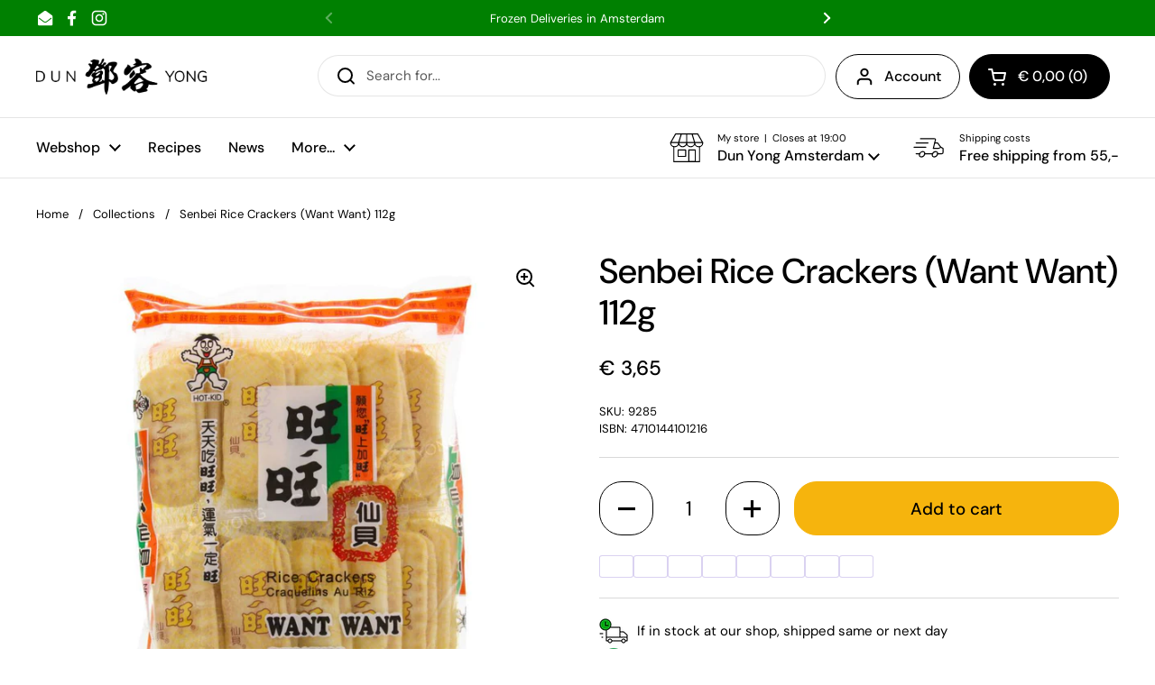

--- FILE ---
content_type: text/html; charset=utf-8
request_url: https://dunyong.com/products/senbei-rice-crackers-want-want-112g
body_size: 42716
content:
<!doctype html>
<html class="no-js" lang="en" dir="ltr">
<head>

	<meta charset="utf-8">
  <meta http-equiv="X-UA-Compatible" content="IE=edge,chrome=1">
  <meta name="viewport" content="width=device-width, initial-scale=1.0, height=device-height, minimum-scale=1.0"><link rel="shortcut icon" href="//dunyong.com/cdn/shop/files/dy-only-square-512x512.png?crop=center&height=48&v=1671542089&width=48" type="image/png" />
<link rel="preconnect" href="https://cdn.shopify.com"><link rel="preconnect" href="https://fonts.shopifycdn.com" crossorigin><link href="//dunyong.com/cdn/shop/t/17/assets/theme.css?v=29537946789939792001768904977" as="style" rel="preload"><link href="//dunyong.com/cdn/shop/t/17/assets/section-header.css?v=51535540884003263151768311225" as="style" rel="preload"><link href="//dunyong.com/cdn/shop/t/17/assets/section-main-product.css?v=112022708800433241971768904534" as="style" rel="preload">
	<link rel="preload" as="image" href="//dunyong.com/cdn/shop/products/9285-front-def.jpg?v=1684258997&width=480" imagesrcset="//dunyong.com/cdn/shop/products/9285-front-def.jpg?v=1684258997&width=240 240w,//dunyong.com/cdn/shop/products/9285-front-def.jpg?v=1684258997&width=360 360w,//dunyong.com/cdn/shop/products/9285-front-def.jpg?v=1684258997&width=420 420w,//dunyong.com/cdn/shop/products/9285-front-def.jpg?v=1684258997&width=480 480w,//dunyong.com/cdn/shop/products/9285-front-def.jpg?v=1684258997&width=640 640w,//dunyong.com/cdn/shop/products/9285-front-def.jpg?v=1684258997&width=840 840w" imagesizes="(max-width: 767px) calc(100vw - 20px), (max-width: 1360px) 50vw, calc(1360px / 2)">


<link rel="preload" href="//dunyong.com/cdn/fonts/dm_sans/dmsans_n5.8a0f1984c77eb7186ceb87c4da2173ff65eb012e.woff2" as="font" type="font/woff2" crossorigin>
<link rel="preload" href="//dunyong.com/cdn/fonts/dm_sans/dmsans_n4.ec80bd4dd7e1a334c969c265873491ae56018d72.woff2" as="font" type="font/woff2" crossorigin>
<style type="text/css">
@font-face {
  font-family: "DM Sans";
  font-weight: 500;
  font-style: normal;
  font-display: swap;
  src: url("//dunyong.com/cdn/fonts/dm_sans/dmsans_n5.8a0f1984c77eb7186ceb87c4da2173ff65eb012e.woff2") format("woff2"),
       url("//dunyong.com/cdn/fonts/dm_sans/dmsans_n5.9ad2e755a89e15b3d6c53259daad5fc9609888e6.woff") format("woff");
}
@font-face {
  font-family: "DM Sans";
  font-weight: 400;
  font-style: normal;
  font-display: swap;
  src: url("//dunyong.com/cdn/fonts/dm_sans/dmsans_n4.ec80bd4dd7e1a334c969c265873491ae56018d72.woff2") format("woff2"),
       url("//dunyong.com/cdn/fonts/dm_sans/dmsans_n4.87bdd914d8a61247b911147ae68e754d695c58a6.woff") format("woff");
}
@font-face {
  font-family: "DM Sans";
  font-weight: 500;
  font-style: normal;
  font-display: swap;
  src: url("//dunyong.com/cdn/fonts/dm_sans/dmsans_n5.8a0f1984c77eb7186ceb87c4da2173ff65eb012e.woff2") format("woff2"),
       url("//dunyong.com/cdn/fonts/dm_sans/dmsans_n5.9ad2e755a89e15b3d6c53259daad5fc9609888e6.woff") format("woff");
}
@font-face {
  font-family: "DM Sans";
  font-weight: 400;
  font-style: italic;
  font-display: swap;
  src: url("//dunyong.com/cdn/fonts/dm_sans/dmsans_i4.b8fe05e69ee95d5a53155c346957d8cbf5081c1a.woff2") format("woff2"),
       url("//dunyong.com/cdn/fonts/dm_sans/dmsans_i4.403fe28ee2ea63e142575c0aa47684d65f8c23a0.woff") format("woff");
}




</style>
<style type="text/css">

  :root {

    /* Direction */
    --direction:ltr;

    /* Font variables */

    --font-stack-headings: "DM Sans", sans-serif;
    --font-weight-headings: 500;
    --font-style-headings: normal;

    --font-stack-body: "DM Sans", sans-serif;
    --font-weight-body: 400;--font-weight-body-bold: 500;--font-style-body: normal;--font-weight-buttons: var(--font-weight-body-bold);--font-weight-menu: var(--font-weight-body-bold);--base-headings-size: 55;
    --base-headings-line: 1.2;
    --base-headings-spacing: 0.0em;
    --base-body-size: 15;
    --base-body-line: 1.5;
    --base-body-spacing: 0.0em;

    --base-menu-size: 16;

    /* Color variables */

    --color-background-header: #ffffff;
    --color-secondary-background-header: rgba(0, 0, 0, 0.08);
    --color-opacity-background-header: rgba(255, 255, 255, 0);
    --color-text-header: #000000;
    --color-foreground-header: #ffffff;
    --color-accent-header: #000000;
    --color-foreground-accent-header: #ffffff;
    --color-borders-header: rgba(0, 0, 0, 0.1);

    --color-background-main: #ffffff;
    --color-secondary-background-main: rgba(0, 0, 0, 0.08);
    --color-third-background-main: rgba(0, 0, 0, 0.04);
    --color-fourth-background-main: rgba(0, 0, 0, 0.02);
    --color-opacity-background-main: rgba(255, 255, 255, 0);
    --color-text-main: #000000;
    --color-foreground-main: #ffffff;
    --color-secondary-text-main: rgba(0, 0, 0, 0.62);
    --color-accent-main: #f6b40d;
    --color-foreground-accent-main: #000000;
    --color-borders-main: rgba(0, 0, 0, 0.15);

    --color-background-cards: #f7f7f7;
    --color-gradient-cards: ;
    --color-text-cards: #000000;
    --color-foreground-cards: #ffffff;
    --color-secondary-text-cards: rgba(0, 0, 0, 0.6);
    --color-accent-cards: #f6b40d;
    --color-foreground-accent-cards: #000000;
    --color-borders-cards: #e1e1e1;

    --color-background-footer: #038002;
    --color-text-footer: #ffffff;
    --color-accent-footer: #f6b40d;
    --color-borders-footer: rgba(255, 255, 255, 0.15);

    --color-borders-forms-primary: rgba(0, 0, 0, 0.3);
    --color-borders-forms-secondary: rgba(0, 0, 0, 0.6);

    /* Borders */

    --border-width-cards: 1px;
    --border-radius-cards: 10px;
    --border-width-buttons: 1px;
    --border-radius-buttons: 25px;
    --border-width-forms: 1px;
    --border-radius-forms: 5px;

    /* Shadows */
    --shadow-x-cards: 0px;
    --shadow-y-cards: 0px;
    --shadow-blur-cards: 0px;
    --color-shadow-cards: rgba(0,0,0,0);
    --shadow-x-buttons: 0px;
    --shadow-y-buttons: 0px;
    --shadow-blur-buttons: 0px;
    --color-shadow-buttons: rgba(0,0,0,0);

    /* Layout */

    --grid-gap-original-base: 26px;
    --theme-max-width: 1360px;
    --container-vertical-space-base: 100px;
    --image-fit-padding: 10%;

  }
  
    @media screen and (max-width: 767px) {
      :root {
        --border-radius-cards: clamp(8px, 5px, 10px);
      }
    }
  

  .facets__summary, #main select, .sidebar select, .modal-content select {
    background-image: url('data:image/svg+xml;utf8,<svg width="13" height="8" fill="none" xmlns="http://www.w3.org/2000/svg"><path d="M1.414.086 7.9 6.57 6.485 7.985 0 1.5 1.414.086Z" fill="%23000000"/><path d="M12.985 1.515 6.5 8 5.085 6.586 11.571.101l1.414 1.414Z" fill="%23000000"/></svg>');
  }

  .card .star-rating__stars {
    background-image: url('data:image/svg+xml;utf8,<svg width="20" height="13" viewBox="0 0 14 13" fill="none" xmlns="http://www.w3.org/2000/svg"><path d="m7 0 1.572 4.837h5.085l-4.114 2.99 1.572 4.836L7 9.673l-4.114 2.99 1.571-4.837-4.114-2.99h5.085L7 0Z" stroke="%23000000" stroke-width="1"/></svg>');
  }
  .card .star-rating__stars-active {
    background-image: url('data:image/svg+xml;utf8,<svg width="20" height="13" viewBox="0 0 14 13" fill="none" xmlns="http://www.w3.org/2000/svg"><path d="m7 0 1.572 4.837h5.085l-4.114 2.99 1.572 4.836L7 9.673l-4.114 2.99 1.571-4.837-4.114-2.99h5.085L7 0Z" fill="%23000000" stroke-width="0"/></svg>');
  }

  .star-rating__stars {
    background-image: url('data:image/svg+xml;utf8,<svg width="20" height="13" viewBox="0 0 14 13" fill="none" xmlns="http://www.w3.org/2000/svg"><path d="m7 0 1.572 4.837h5.085l-4.114 2.99 1.572 4.836L7 9.673l-4.114 2.99 1.571-4.837-4.114-2.99h5.085L7 0Z" stroke="%23000000" stroke-width="1"/></svg>');
  }
  .star-rating__stars-active {
    background-image: url('data:image/svg+xml;utf8,<svg width="20" height="13" viewBox="0 0 14 13" fill="none" xmlns="http://www.w3.org/2000/svg"><path d="m7 0 1.572 4.837h5.085l-4.114 2.99 1.572 4.836L7 9.673l-4.114 2.99 1.571-4.837-4.114-2.99h5.085L7 0Z" fill="%23000000" stroke-width="0"/></svg>');
  }

  .product-item {}.product-item .button {
      --color-text-cards: #f6b40d;--color-foreground-cards: #000000;
    }</style>

<style id="root-height">
  :root {
    --window-height: 100vh;
  }
</style>
<script type="text/javascript">
  window.KrownAssetLoader = {
    loadedScripts: new Set(),
    loadScript: function(url) {
      if (this.loadedScripts.has(url)) return;
      this.loadedScripts.add(url);
      const script = document.createElement('script');
      script.src = url;
      script.defer = true;
      document.head.appendChild(script);
    }
  };
</script><link href="//dunyong.com/cdn/shop/t/17/assets/theme.css?v=29537946789939792001768904977" rel="stylesheet" type="text/css" media="all" />

	<script>window.performance && window.performance.mark && window.performance.mark('shopify.content_for_header.start');</script><meta name="google-site-verification" content="-WrR4r1Rh4URUtbVaQyA3th-ZwS1WwCHyhMo_Abo2Qs">
<meta id="shopify-digital-wallet" name="shopify-digital-wallet" content="/69380079938/digital_wallets/dialog">
<meta name="shopify-checkout-api-token" content="5c02c40a8079586e565f4142179a1310">
<link rel="alternate" hreflang="x-default" href="https://dunyong.com/products/senbei-rice-crackers-want-want-112g">
<link rel="alternate" hreflang="en" href="https://dunyong.com/products/senbei-rice-crackers-want-want-112g">
<link rel="alternate" hreflang="nl" href="https://dunyong.com/nl/products/senbei-rice-crackers-want-want-112g">
<link rel="alternate" type="application/json+oembed" href="https://dunyong.com/products/senbei-rice-crackers-want-want-112g.oembed">
<script async="async" src="/checkouts/internal/preloads.js?locale=en-NL"></script>
<link rel="preconnect" href="https://shop.app" crossorigin="anonymous">
<script async="async" src="https://shop.app/checkouts/internal/preloads.js?locale=en-NL&shop_id=69380079938" crossorigin="anonymous"></script>
<script id="apple-pay-shop-capabilities" type="application/json">{"shopId":69380079938,"countryCode":"NL","currencyCode":"EUR","merchantCapabilities":["supports3DS"],"merchantId":"gid:\/\/shopify\/Shop\/69380079938","merchantName":"Dun Yong Webshop","requiredBillingContactFields":["postalAddress","email","phone"],"requiredShippingContactFields":["postalAddress","email","phone"],"shippingType":"shipping","supportedNetworks":["visa","maestro","masterCard","amex"],"total":{"type":"pending","label":"Dun Yong Webshop","amount":"1.00"},"shopifyPaymentsEnabled":true,"supportsSubscriptions":true}</script>
<script id="shopify-features" type="application/json">{"accessToken":"5c02c40a8079586e565f4142179a1310","betas":["rich-media-storefront-analytics"],"domain":"dunyong.com","predictiveSearch":true,"shopId":69380079938,"locale":"en"}</script>
<script>var Shopify = Shopify || {};
Shopify.shop = "dun-yong.myshopify.com";
Shopify.locale = "en";
Shopify.currency = {"active":"EUR","rate":"1.0"};
Shopify.country = "NL";
Shopify.theme = {"name":"Updated copy of live","id":183283483009,"schema_name":"Local","schema_version":"3.1.1","theme_store_id":1651,"role":"main"};
Shopify.theme.handle = "null";
Shopify.theme.style = {"id":null,"handle":null};
Shopify.cdnHost = "dunyong.com/cdn";
Shopify.routes = Shopify.routes || {};
Shopify.routes.root = "/";</script>
<script type="module">!function(o){(o.Shopify=o.Shopify||{}).modules=!0}(window);</script>
<script>!function(o){function n(){var o=[];function n(){o.push(Array.prototype.slice.apply(arguments))}return n.q=o,n}var t=o.Shopify=o.Shopify||{};t.loadFeatures=n(),t.autoloadFeatures=n()}(window);</script>
<script>
  window.ShopifyPay = window.ShopifyPay || {};
  window.ShopifyPay.apiHost = "shop.app\/pay";
  window.ShopifyPay.redirectState = null;
</script>
<script id="shop-js-analytics" type="application/json">{"pageType":"product"}</script>
<script defer="defer" async type="module" src="//dunyong.com/cdn/shopifycloud/shop-js/modules/v2/client.init-shop-cart-sync_BdyHc3Nr.en.esm.js"></script>
<script defer="defer" async type="module" src="//dunyong.com/cdn/shopifycloud/shop-js/modules/v2/chunk.common_Daul8nwZ.esm.js"></script>
<script type="module">
  await import("//dunyong.com/cdn/shopifycloud/shop-js/modules/v2/client.init-shop-cart-sync_BdyHc3Nr.en.esm.js");
await import("//dunyong.com/cdn/shopifycloud/shop-js/modules/v2/chunk.common_Daul8nwZ.esm.js");

  window.Shopify.SignInWithShop?.initShopCartSync?.({"fedCMEnabled":true,"windoidEnabled":true});

</script>
<script>
  window.Shopify = window.Shopify || {};
  if (!window.Shopify.featureAssets) window.Shopify.featureAssets = {};
  window.Shopify.featureAssets['shop-js'] = {"shop-cart-sync":["modules/v2/client.shop-cart-sync_QYOiDySF.en.esm.js","modules/v2/chunk.common_Daul8nwZ.esm.js"],"init-fed-cm":["modules/v2/client.init-fed-cm_DchLp9rc.en.esm.js","modules/v2/chunk.common_Daul8nwZ.esm.js"],"shop-button":["modules/v2/client.shop-button_OV7bAJc5.en.esm.js","modules/v2/chunk.common_Daul8nwZ.esm.js"],"init-windoid":["modules/v2/client.init-windoid_DwxFKQ8e.en.esm.js","modules/v2/chunk.common_Daul8nwZ.esm.js"],"shop-cash-offers":["modules/v2/client.shop-cash-offers_DWtL6Bq3.en.esm.js","modules/v2/chunk.common_Daul8nwZ.esm.js","modules/v2/chunk.modal_CQq8HTM6.esm.js"],"shop-toast-manager":["modules/v2/client.shop-toast-manager_CX9r1SjA.en.esm.js","modules/v2/chunk.common_Daul8nwZ.esm.js"],"init-shop-email-lookup-coordinator":["modules/v2/client.init-shop-email-lookup-coordinator_UhKnw74l.en.esm.js","modules/v2/chunk.common_Daul8nwZ.esm.js"],"pay-button":["modules/v2/client.pay-button_DzxNnLDY.en.esm.js","modules/v2/chunk.common_Daul8nwZ.esm.js"],"avatar":["modules/v2/client.avatar_BTnouDA3.en.esm.js"],"init-shop-cart-sync":["modules/v2/client.init-shop-cart-sync_BdyHc3Nr.en.esm.js","modules/v2/chunk.common_Daul8nwZ.esm.js"],"shop-login-button":["modules/v2/client.shop-login-button_D8B466_1.en.esm.js","modules/v2/chunk.common_Daul8nwZ.esm.js","modules/v2/chunk.modal_CQq8HTM6.esm.js"],"init-customer-accounts-sign-up":["modules/v2/client.init-customer-accounts-sign-up_C8fpPm4i.en.esm.js","modules/v2/client.shop-login-button_D8B466_1.en.esm.js","modules/v2/chunk.common_Daul8nwZ.esm.js","modules/v2/chunk.modal_CQq8HTM6.esm.js"],"init-shop-for-new-customer-accounts":["modules/v2/client.init-shop-for-new-customer-accounts_CVTO0Ztu.en.esm.js","modules/v2/client.shop-login-button_D8B466_1.en.esm.js","modules/v2/chunk.common_Daul8nwZ.esm.js","modules/v2/chunk.modal_CQq8HTM6.esm.js"],"init-customer-accounts":["modules/v2/client.init-customer-accounts_dRgKMfrE.en.esm.js","modules/v2/client.shop-login-button_D8B466_1.en.esm.js","modules/v2/chunk.common_Daul8nwZ.esm.js","modules/v2/chunk.modal_CQq8HTM6.esm.js"],"shop-follow-button":["modules/v2/client.shop-follow-button_CkZpjEct.en.esm.js","modules/v2/chunk.common_Daul8nwZ.esm.js","modules/v2/chunk.modal_CQq8HTM6.esm.js"],"lead-capture":["modules/v2/client.lead-capture_BntHBhfp.en.esm.js","modules/v2/chunk.common_Daul8nwZ.esm.js","modules/v2/chunk.modal_CQq8HTM6.esm.js"],"checkout-modal":["modules/v2/client.checkout-modal_CfxcYbTm.en.esm.js","modules/v2/chunk.common_Daul8nwZ.esm.js","modules/v2/chunk.modal_CQq8HTM6.esm.js"],"shop-login":["modules/v2/client.shop-login_Da4GZ2H6.en.esm.js","modules/v2/chunk.common_Daul8nwZ.esm.js","modules/v2/chunk.modal_CQq8HTM6.esm.js"],"payment-terms":["modules/v2/client.payment-terms_MV4M3zvL.en.esm.js","modules/v2/chunk.common_Daul8nwZ.esm.js","modules/v2/chunk.modal_CQq8HTM6.esm.js"]};
</script>
<script>(function() {
  var isLoaded = false;
  function asyncLoad() {
    if (isLoaded) return;
    isLoaded = true;
    var urls = ["https:\/\/gdprcdn.b-cdn.net\/js\/gdpr_cookie_consent.min.js?shop=dun-yong.myshopify.com","https:\/\/connector-app.dhlparcel.nl\/scripts\/shopify.js?shop=dun-yong.myshopify.com","https:\/\/ecommplugins-scripts.trustpilot.com\/v2.1\/js\/header.min.js?settings=eyJrZXkiOiJvdzMzck0wYkN4azNOdDRDIiwicyI6Im5vbmUifQ==\u0026v=2.5\u0026shop=dun-yong.myshopify.com","https:\/\/ecommplugins-trustboxsettings.trustpilot.com\/dun-yong.myshopify.com.js?settings=1689599680675\u0026shop=dun-yong.myshopify.com","https:\/\/cdn.shopify.com\/s\/files\/1\/0693\/8007\/9938\/t\/17\/assets\/yoast-active-script.js?v=1768311252\u0026shop=dun-yong.myshopify.com"];
    for (var i = 0; i < urls.length; i++) {
      var s = document.createElement('script');
      s.type = 'text/javascript';
      s.async = true;
      s.src = urls[i];
      var x = document.getElementsByTagName('script')[0];
      x.parentNode.insertBefore(s, x);
    }
  };
  if(window.attachEvent) {
    window.attachEvent('onload', asyncLoad);
  } else {
    window.addEventListener('load', asyncLoad, false);
  }
})();</script>
<script id="__st">var __st={"a":69380079938,"offset":3600,"reqid":"ba400f6f-b8bb-4c26-a9a1-af7c8148f293-1769001627","pageurl":"dunyong.com\/products\/senbei-rice-crackers-want-want-112g","u":"e5b0dc2aaf29","p":"product","rtyp":"product","rid":8323519283522};</script>
<script>window.ShopifyPaypalV4VisibilityTracking = true;</script>
<script id="captcha-bootstrap">!function(){'use strict';const t='contact',e='account',n='new_comment',o=[[t,t],['blogs',n],['comments',n],[t,'customer']],c=[[e,'customer_login'],[e,'guest_login'],[e,'recover_customer_password'],[e,'create_customer']],r=t=>t.map((([t,e])=>`form[action*='/${t}']:not([data-nocaptcha='true']) input[name='form_type'][value='${e}']`)).join(','),a=t=>()=>t?[...document.querySelectorAll(t)].map((t=>t.form)):[];function s(){const t=[...o],e=r(t);return a(e)}const i='password',u='form_key',d=['recaptcha-v3-token','g-recaptcha-response','h-captcha-response',i],f=()=>{try{return window.sessionStorage}catch{return}},m='__shopify_v',_=t=>t.elements[u];function p(t,e,n=!1){try{const o=window.sessionStorage,c=JSON.parse(o.getItem(e)),{data:r}=function(t){const{data:e,action:n}=t;return t[m]||n?{data:e,action:n}:{data:t,action:n}}(c);for(const[e,n]of Object.entries(r))t.elements[e]&&(t.elements[e].value=n);n&&o.removeItem(e)}catch(o){console.error('form repopulation failed',{error:o})}}const l='form_type',E='cptcha';function T(t){t.dataset[E]=!0}const w=window,h=w.document,L='Shopify',v='ce_forms',y='captcha';let A=!1;((t,e)=>{const n=(g='f06e6c50-85a8-45c8-87d0-21a2b65856fe',I='https://cdn.shopify.com/shopifycloud/storefront-forms-hcaptcha/ce_storefront_forms_captcha_hcaptcha.v1.5.2.iife.js',D={infoText:'Protected by hCaptcha',privacyText:'Privacy',termsText:'Terms'},(t,e,n)=>{const o=w[L][v],c=o.bindForm;if(c)return c(t,g,e,D).then(n);var r;o.q.push([[t,g,e,D],n]),r=I,A||(h.body.append(Object.assign(h.createElement('script'),{id:'captcha-provider',async:!0,src:r})),A=!0)});var g,I,D;w[L]=w[L]||{},w[L][v]=w[L][v]||{},w[L][v].q=[],w[L][y]=w[L][y]||{},w[L][y].protect=function(t,e){n(t,void 0,e),T(t)},Object.freeze(w[L][y]),function(t,e,n,w,h,L){const[v,y,A,g]=function(t,e,n){const i=e?o:[],u=t?c:[],d=[...i,...u],f=r(d),m=r(i),_=r(d.filter((([t,e])=>n.includes(e))));return[a(f),a(m),a(_),s()]}(w,h,L),I=t=>{const e=t.target;return e instanceof HTMLFormElement?e:e&&e.form},D=t=>v().includes(t);t.addEventListener('submit',(t=>{const e=I(t);if(!e)return;const n=D(e)&&!e.dataset.hcaptchaBound&&!e.dataset.recaptchaBound,o=_(e),c=g().includes(e)&&(!o||!o.value);(n||c)&&t.preventDefault(),c&&!n&&(function(t){try{if(!f())return;!function(t){const e=f();if(!e)return;const n=_(t);if(!n)return;const o=n.value;o&&e.removeItem(o)}(t);const e=Array.from(Array(32),(()=>Math.random().toString(36)[2])).join('');!function(t,e){_(t)||t.append(Object.assign(document.createElement('input'),{type:'hidden',name:u})),t.elements[u].value=e}(t,e),function(t,e){const n=f();if(!n)return;const o=[...t.querySelectorAll(`input[type='${i}']`)].map((({name:t})=>t)),c=[...d,...o],r={};for(const[a,s]of new FormData(t).entries())c.includes(a)||(r[a]=s);n.setItem(e,JSON.stringify({[m]:1,action:t.action,data:r}))}(t,e)}catch(e){console.error('failed to persist form',e)}}(e),e.submit())}));const S=(t,e)=>{t&&!t.dataset[E]&&(n(t,e.some((e=>e===t))),T(t))};for(const o of['focusin','change'])t.addEventListener(o,(t=>{const e=I(t);D(e)&&S(e,y())}));const B=e.get('form_key'),M=e.get(l),P=B&&M;t.addEventListener('DOMContentLoaded',(()=>{const t=y();if(P)for(const e of t)e.elements[l].value===M&&p(e,B);[...new Set([...A(),...v().filter((t=>'true'===t.dataset.shopifyCaptcha))])].forEach((e=>S(e,t)))}))}(h,new URLSearchParams(w.location.search),n,t,e,['guest_login'])})(!0,!0)}();</script>
<script integrity="sha256-4kQ18oKyAcykRKYeNunJcIwy7WH5gtpwJnB7kiuLZ1E=" data-source-attribution="shopify.loadfeatures" defer="defer" src="//dunyong.com/cdn/shopifycloud/storefront/assets/storefront/load_feature-a0a9edcb.js" crossorigin="anonymous"></script>
<script crossorigin="anonymous" defer="defer" src="//dunyong.com/cdn/shopifycloud/storefront/assets/shopify_pay/storefront-65b4c6d7.js?v=20250812"></script>
<script data-source-attribution="shopify.dynamic_checkout.dynamic.init">var Shopify=Shopify||{};Shopify.PaymentButton=Shopify.PaymentButton||{isStorefrontPortableWallets:!0,init:function(){window.Shopify.PaymentButton.init=function(){};var t=document.createElement("script");t.src="https://dunyong.com/cdn/shopifycloud/portable-wallets/latest/portable-wallets.en.js",t.type="module",document.head.appendChild(t)}};
</script>
<script data-source-attribution="shopify.dynamic_checkout.buyer_consent">
  function portableWalletsHideBuyerConsent(e){var t=document.getElementById("shopify-buyer-consent"),n=document.getElementById("shopify-subscription-policy-button");t&&n&&(t.classList.add("hidden"),t.setAttribute("aria-hidden","true"),n.removeEventListener("click",e))}function portableWalletsShowBuyerConsent(e){var t=document.getElementById("shopify-buyer-consent"),n=document.getElementById("shopify-subscription-policy-button");t&&n&&(t.classList.remove("hidden"),t.removeAttribute("aria-hidden"),n.addEventListener("click",e))}window.Shopify?.PaymentButton&&(window.Shopify.PaymentButton.hideBuyerConsent=portableWalletsHideBuyerConsent,window.Shopify.PaymentButton.showBuyerConsent=portableWalletsShowBuyerConsent);
</script>
<script data-source-attribution="shopify.dynamic_checkout.cart.bootstrap">document.addEventListener("DOMContentLoaded",(function(){function t(){return document.querySelector("shopify-accelerated-checkout-cart, shopify-accelerated-checkout")}if(t())Shopify.PaymentButton.init();else{new MutationObserver((function(e,n){t()&&(Shopify.PaymentButton.init(),n.disconnect())})).observe(document.body,{childList:!0,subtree:!0})}}));
</script>
<link id="shopify-accelerated-checkout-styles" rel="stylesheet" media="screen" href="https://dunyong.com/cdn/shopifycloud/portable-wallets/latest/accelerated-checkout-backwards-compat.css" crossorigin="anonymous">
<style id="shopify-accelerated-checkout-cart">
        #shopify-buyer-consent {
  margin-top: 1em;
  display: inline-block;
  width: 100%;
}

#shopify-buyer-consent.hidden {
  display: none;
}

#shopify-subscription-policy-button {
  background: none;
  border: none;
  padding: 0;
  text-decoration: underline;
  font-size: inherit;
  cursor: pointer;
}

#shopify-subscription-policy-button::before {
  box-shadow: none;
}

      </style>

<script>window.performance && window.performance.mark && window.performance.mark('shopify.content_for_header.end');</script>

  <script>
    const rbi = [];
    const ribSetSize = (img) => {
      if ( img.offsetWidth / img.dataset.ratio < img.offsetHeight ) {
        img.setAttribute('sizes', `${Math.ceil(img.offsetHeight * img.dataset.ratio)}px`);
      } else {
        img.setAttribute('sizes', `${Math.ceil(img.offsetWidth)}px`);
      }
    }
    const debounce = (fn, wait) => {
      let t;
      return (...args) => {
        clearTimeout(t);
        t = setTimeout(() => fn.apply(this, args), wait);
      };
    }
    window.KEYCODES = {
      TAB: 9,
      ESC: 27,
      DOWN: 40,
      RIGHT: 39,
      UP: 38,
      LEFT: 37,
      RETURN: 13
    };
    window.addEventListener('resize', debounce(()=>{
      for ( let img of rbi ) {
        ribSetSize(img);
      }
    }, 250));
  </script><noscript>
    <link rel="stylesheet" href="//dunyong.com/cdn/shop/t/17/assets/theme-noscript.css?v=42099867224588620941768311235">
  </noscript>

<!-- BEGIN app block: shopify://apps/yoast-seo/blocks/metatags/7c777011-bc88-4743-a24e-64336e1e5b46 -->
<!-- This site is optimized with Yoast SEO for Shopify -->
<title>Senbei Rice Crackers (Want Want) 112g | Dun Yong Webshop</title>
<meta name="description" content="旺旺 天下一番米菓Every one who ever had this, loved it. Rice crackers sweet and salty at the same time. A nice treat for children.Product of" />
<link rel="canonical" href="https://dunyong.com/products/senbei-rice-crackers-want-want-112g" />
<meta name="robots" content="index, follow, max-image-preview:large, max-snippet:-1, max-video-preview:-1" />
<meta property="og:site_name" content="Dun Yong Webshop" />
<meta property="og:url" content="https://dunyong.com/products/senbei-rice-crackers-want-want-112g" />
<meta property="og:locale" content="en_US" />
<meta property="og:type" content="product" />
<meta property="og:title" content="Senbei Rice Crackers (Want Want) 112g | Dun Yong Webshop" />
<meta property="og:description" content="旺旺 天下一番米菓Every one who ever had this, loved it. Rice crackers sweet and salty at the same time. A nice treat for children.Product of" />
<meta property="og:image" content="https://dunyong.com/cdn/shop/products/9285-front-def.jpg?v=1684258997" />
<meta property="og:image:height" content="1000" />
<meta property="og:image:width" content="1000" />
<meta property="og:availability" content="instock" />
<meta property="product:availability" content="instock" />
<meta property="product:condition" content="new" />
<meta property="product:price:amount" content="3.65" />
<meta property="product:price:currency" content="EUR" />
<meta property="product:retailer_item_id" content="9285" />
<meta name="twitter:card" content="summary_large_image" />
<script type="application/ld+json" id="yoast-schema-graph">
{
  "@context": "https://schema.org",
  "@graph": [
    {
      "@type": "Organization",
      "@id": "https://dunyong.com/#/schema/organization/1",
      "url": "https://dunyong.com",
      "name": "Dun Yong",
      "logo": {
        "@id": "https://dunyong.com/#/schema/ImageObject/67396082237825"
      },
      "image": [
        {
          "@id": "https://dunyong.com/#/schema/ImageObject/67396082237825"
        }
      ],
      "hasMerchantReturnPolicy": {
        "@type": "MerchantReturnPolicy",
        "merchantReturnLink": "https://dunyong.com/policies/refund-policy"
      },
      "sameAs": ["https:\/\/www.instagram.com\/dunyongamsterdam\/#","https:\/\/www.facebook.com\/DunYongAmsterdam"]
    },
    {
      "@type": "ImageObject",
      "@id": "https://dunyong.com/#/schema/ImageObject/67396082237825",
      "width": 512,
      "height": 107,
      "url": "https:\/\/dunyong.com\/cdn\/shop\/files\/dy-only-512x107.webp?v=1764171767",
      "contentUrl": "https:\/\/dunyong.com\/cdn\/shop\/files\/dy-only-512x107.webp?v=1764171767"
    },
    {
      "@type": "WebSite",
      "@id": "https://dunyong.com/#/schema/website/1",
      "url": "https://dunyong.com",
      "name": "Dun Yong Webshop",
      "potentialAction": {
        "@type": "SearchAction",
        "target": "https://dunyong.com/search?q={search_term_string}",
        "query-input": "required name=search_term_string"
      },
      "publisher": {
        "@id": "https://dunyong.com/#/schema/organization/1"
      },
      "inLanguage": ["en","nl"]
    },
    {
      "@type": "ItemPage",
      "@id": "https:\/\/dunyong.com\/products\/senbei-rice-crackers-want-want-112g",
      "name": "Senbei Rice Crackers (Want Want) 112g | Dun Yong Webshop",
      "description": "旺旺 天下一番米菓Every one who ever had this, loved it. Rice crackers sweet and salty at the same time. A nice treat for children.Product of",
      "datePublished": "2023-07-15T11:21:35+02:00",
      "breadcrumb": {
        "@id": "https:\/\/dunyong.com\/products\/senbei-rice-crackers-want-want-112g\/#\/schema\/breadcrumb"
      },
      "primaryImageOfPage": {
        "@id": "https://dunyong.com/#/schema/ImageObject/33793879474498"
      },
      "image": [{
        "@id": "https://dunyong.com/#/schema/ImageObject/33793879474498"
      }],
      "isPartOf": {
        "@id": "https://dunyong.com/#/schema/website/1"
      },
      "url": "https:\/\/dunyong.com\/products\/senbei-rice-crackers-want-want-112g"
    },
    {
      "@type": "ImageObject",
      "@id": "https://dunyong.com/#/schema/ImageObject/33793879474498",
      "width": 1000,
      "height": 1000,
      "url": "https:\/\/dunyong.com\/cdn\/shop\/products\/9285-front-def.jpg?v=1684258997",
      "contentUrl": "https:\/\/dunyong.com\/cdn\/shop\/products\/9285-front-def.jpg?v=1684258997"
    },
    {
      "@type": "ProductGroup",
      "@id": "https:\/\/dunyong.com\/products\/senbei-rice-crackers-want-want-112g\/#\/schema\/Product",
      "brand": [{
        "@type": "Brand",
        "name": "Want Want"
      }],
      "mainEntityOfPage": {
        "@id": "https:\/\/dunyong.com\/products\/senbei-rice-crackers-want-want-112g"
      },
      "name": "Senbei Rice Crackers (Want Want) 112g",
      "description": "旺旺 天下一番米菓Every one who ever had this, loved it. Rice crackers sweet and salty at the same time. A nice treat for children.Product of",
      "image": [{
        "@id": "https://dunyong.com/#/schema/ImageObject/33793879474498"
      }],
      "productGroupID": "8323519283522",
      "hasVariant": [
        {
          "@type": "Product",
          "@id": "https://dunyong.com/#/schema/Product/45632088703298",
          "name": "Senbei Rice Crackers (Want Want) 112g",
          "sku": "9285",
          "gtin": "4710144101216",
          "image": [{
            "@id": "https://dunyong.com/#/schema/ImageObject/33793879474498"
          }],
          "offers": {
            "@type": "Offer",
            "@id": "https://dunyong.com/#/schema/Offer/45632088703298",
            "availability": "https://schema.org/InStock",
            "priceSpecification": {
              "@type": "UnitPriceSpecification",
              "valueAddedTaxIncluded": true,
              "price": 3.65,
              "priceCurrency": "EUR"
            },
            "seller": {
              "@id": "https://dunyong.com/#/schema/organization/1"
            },
            "url": "https:\/\/dunyong.com\/products\/senbei-rice-crackers-want-want-112g",
            "checkoutPageURLTemplate": "https:\/\/dunyong.com\/cart\/add?id=45632088703298\u0026quantity=1"
          }
        }
      ],
      "url": "https:\/\/dunyong.com\/products\/senbei-rice-crackers-want-want-112g"
    },
    {
      "@type": "BreadcrumbList",
      "@id": "https:\/\/dunyong.com\/products\/senbei-rice-crackers-want-want-112g\/#\/schema\/breadcrumb",
      "itemListElement": [
        {
          "@type": "ListItem",
          "name": "Dun Yong Webshop",
          "item": "https:\/\/dunyong.com",
          "position": 1
        },
        {
          "@type": "ListItem",
          "name": "Senbei Rice Crackers (Want Want) 112g",
          "position": 2
        }
      ]
    }

  ]}
</script>
<!--/ Yoast SEO -->
<!-- END app block --><link href="https://monorail-edge.shopifysvc.com" rel="dns-prefetch">
<script>(function(){if ("sendBeacon" in navigator && "performance" in window) {try {var session_token_from_headers = performance.getEntriesByType('navigation')[0].serverTiming.find(x => x.name == '_s').description;} catch {var session_token_from_headers = undefined;}var session_cookie_matches = document.cookie.match(/_shopify_s=([^;]*)/);var session_token_from_cookie = session_cookie_matches && session_cookie_matches.length === 2 ? session_cookie_matches[1] : "";var session_token = session_token_from_headers || session_token_from_cookie || "";function handle_abandonment_event(e) {var entries = performance.getEntries().filter(function(entry) {return /monorail-edge.shopifysvc.com/.test(entry.name);});if (!window.abandonment_tracked && entries.length === 0) {window.abandonment_tracked = true;var currentMs = Date.now();var navigation_start = performance.timing.navigationStart;var payload = {shop_id: 69380079938,url: window.location.href,navigation_start,duration: currentMs - navigation_start,session_token,page_type: "product"};window.navigator.sendBeacon("https://monorail-edge.shopifysvc.com/v1/produce", JSON.stringify({schema_id: "online_store_buyer_site_abandonment/1.1",payload: payload,metadata: {event_created_at_ms: currentMs,event_sent_at_ms: currentMs}}));}}window.addEventListener('pagehide', handle_abandonment_event);}}());</script>
<script id="web-pixels-manager-setup">(function e(e,d,r,n,o){if(void 0===o&&(o={}),!Boolean(null===(a=null===(i=window.Shopify)||void 0===i?void 0:i.analytics)||void 0===a?void 0:a.replayQueue)){var i,a;window.Shopify=window.Shopify||{};var t=window.Shopify;t.analytics=t.analytics||{};var s=t.analytics;s.replayQueue=[],s.publish=function(e,d,r){return s.replayQueue.push([e,d,r]),!0};try{self.performance.mark("wpm:start")}catch(e){}var l=function(){var e={modern:/Edge?\/(1{2}[4-9]|1[2-9]\d|[2-9]\d{2}|\d{4,})\.\d+(\.\d+|)|Firefox\/(1{2}[4-9]|1[2-9]\d|[2-9]\d{2}|\d{4,})\.\d+(\.\d+|)|Chrom(ium|e)\/(9{2}|\d{3,})\.\d+(\.\d+|)|(Maci|X1{2}).+ Version\/(15\.\d+|(1[6-9]|[2-9]\d|\d{3,})\.\d+)([,.]\d+|)( \(\w+\)|)( Mobile\/\w+|) Safari\/|Chrome.+OPR\/(9{2}|\d{3,})\.\d+\.\d+|(CPU[ +]OS|iPhone[ +]OS|CPU[ +]iPhone|CPU IPhone OS|CPU iPad OS)[ +]+(15[._]\d+|(1[6-9]|[2-9]\d|\d{3,})[._]\d+)([._]\d+|)|Android:?[ /-](13[3-9]|1[4-9]\d|[2-9]\d{2}|\d{4,})(\.\d+|)(\.\d+|)|Android.+Firefox\/(13[5-9]|1[4-9]\d|[2-9]\d{2}|\d{4,})\.\d+(\.\d+|)|Android.+Chrom(ium|e)\/(13[3-9]|1[4-9]\d|[2-9]\d{2}|\d{4,})\.\d+(\.\d+|)|SamsungBrowser\/([2-9]\d|\d{3,})\.\d+/,legacy:/Edge?\/(1[6-9]|[2-9]\d|\d{3,})\.\d+(\.\d+|)|Firefox\/(5[4-9]|[6-9]\d|\d{3,})\.\d+(\.\d+|)|Chrom(ium|e)\/(5[1-9]|[6-9]\d|\d{3,})\.\d+(\.\d+|)([\d.]+$|.*Safari\/(?![\d.]+ Edge\/[\d.]+$))|(Maci|X1{2}).+ Version\/(10\.\d+|(1[1-9]|[2-9]\d|\d{3,})\.\d+)([,.]\d+|)( \(\w+\)|)( Mobile\/\w+|) Safari\/|Chrome.+OPR\/(3[89]|[4-9]\d|\d{3,})\.\d+\.\d+|(CPU[ +]OS|iPhone[ +]OS|CPU[ +]iPhone|CPU IPhone OS|CPU iPad OS)[ +]+(10[._]\d+|(1[1-9]|[2-9]\d|\d{3,})[._]\d+)([._]\d+|)|Android:?[ /-](13[3-9]|1[4-9]\d|[2-9]\d{2}|\d{4,})(\.\d+|)(\.\d+|)|Mobile Safari.+OPR\/([89]\d|\d{3,})\.\d+\.\d+|Android.+Firefox\/(13[5-9]|1[4-9]\d|[2-9]\d{2}|\d{4,})\.\d+(\.\d+|)|Android.+Chrom(ium|e)\/(13[3-9]|1[4-9]\d|[2-9]\d{2}|\d{4,})\.\d+(\.\d+|)|Android.+(UC? ?Browser|UCWEB|U3)[ /]?(15\.([5-9]|\d{2,})|(1[6-9]|[2-9]\d|\d{3,})\.\d+)\.\d+|SamsungBrowser\/(5\.\d+|([6-9]|\d{2,})\.\d+)|Android.+MQ{2}Browser\/(14(\.(9|\d{2,})|)|(1[5-9]|[2-9]\d|\d{3,})(\.\d+|))(\.\d+|)|K[Aa][Ii]OS\/(3\.\d+|([4-9]|\d{2,})\.\d+)(\.\d+|)/},d=e.modern,r=e.legacy,n=navigator.userAgent;return n.match(d)?"modern":n.match(r)?"legacy":"unknown"}(),u="modern"===l?"modern":"legacy",c=(null!=n?n:{modern:"",legacy:""})[u],f=function(e){return[e.baseUrl,"/wpm","/b",e.hashVersion,"modern"===e.buildTarget?"m":"l",".js"].join("")}({baseUrl:d,hashVersion:r,buildTarget:u}),m=function(e){var d=e.version,r=e.bundleTarget,n=e.surface,o=e.pageUrl,i=e.monorailEndpoint;return{emit:function(e){var a=e.status,t=e.errorMsg,s=(new Date).getTime(),l=JSON.stringify({metadata:{event_sent_at_ms:s},events:[{schema_id:"web_pixels_manager_load/3.1",payload:{version:d,bundle_target:r,page_url:o,status:a,surface:n,error_msg:t},metadata:{event_created_at_ms:s}}]});if(!i)return console&&console.warn&&console.warn("[Web Pixels Manager] No Monorail endpoint provided, skipping logging."),!1;try{return self.navigator.sendBeacon.bind(self.navigator)(i,l)}catch(e){}var u=new XMLHttpRequest;try{return u.open("POST",i,!0),u.setRequestHeader("Content-Type","text/plain"),u.send(l),!0}catch(e){return console&&console.warn&&console.warn("[Web Pixels Manager] Got an unhandled error while logging to Monorail."),!1}}}}({version:r,bundleTarget:l,surface:e.surface,pageUrl:self.location.href,monorailEndpoint:e.monorailEndpoint});try{o.browserTarget=l,function(e){var d=e.src,r=e.async,n=void 0===r||r,o=e.onload,i=e.onerror,a=e.sri,t=e.scriptDataAttributes,s=void 0===t?{}:t,l=document.createElement("script"),u=document.querySelector("head"),c=document.querySelector("body");if(l.async=n,l.src=d,a&&(l.integrity=a,l.crossOrigin="anonymous"),s)for(var f in s)if(Object.prototype.hasOwnProperty.call(s,f))try{l.dataset[f]=s[f]}catch(e){}if(o&&l.addEventListener("load",o),i&&l.addEventListener("error",i),u)u.appendChild(l);else{if(!c)throw new Error("Did not find a head or body element to append the script");c.appendChild(l)}}({src:f,async:!0,onload:function(){if(!function(){var e,d;return Boolean(null===(d=null===(e=window.Shopify)||void 0===e?void 0:e.analytics)||void 0===d?void 0:d.initialized)}()){var d=window.webPixelsManager.init(e)||void 0;if(d){var r=window.Shopify.analytics;r.replayQueue.forEach((function(e){var r=e[0],n=e[1],o=e[2];d.publishCustomEvent(r,n,o)})),r.replayQueue=[],r.publish=d.publishCustomEvent,r.visitor=d.visitor,r.initialized=!0}}},onerror:function(){return m.emit({status:"failed",errorMsg:"".concat(f," has failed to load")})},sri:function(e){var d=/^sha384-[A-Za-z0-9+/=]+$/;return"string"==typeof e&&d.test(e)}(c)?c:"",scriptDataAttributes:o}),m.emit({status:"loading"})}catch(e){m.emit({status:"failed",errorMsg:(null==e?void 0:e.message)||"Unknown error"})}}})({shopId: 69380079938,storefrontBaseUrl: "https://dunyong.com",extensionsBaseUrl: "https://extensions.shopifycdn.com/cdn/shopifycloud/web-pixels-manager",monorailEndpoint: "https://monorail-edge.shopifysvc.com/unstable/produce_batch",surface: "storefront-renderer",enabledBetaFlags: ["2dca8a86"],webPixelsConfigList: [{"id":"2257256833","configuration":"{\"projectId\":\"v1roonvats\"}","eventPayloadVersion":"v1","runtimeContext":"STRICT","scriptVersion":"cf1781658ed156031118fc4bbc2ed159","type":"APP","apiClientId":240074326017,"privacyPurposes":[],"capabilities":["advanced_dom_events"],"dataSharingAdjustments":{"protectedCustomerApprovalScopes":["read_customer_personal_data"]}},{"id":"2048557441","configuration":"{\"config\":\"{\\\"google_tag_ids\\\":[\\\"G-HY9T0GX4ZE\\\",\\\"AW-17496745090\\\",\\\"GT-TWT8GZM2\\\"],\\\"target_country\\\":\\\"ZZ\\\",\\\"gtag_events\\\":[{\\\"type\\\":\\\"begin_checkout\\\",\\\"action_label\\\":[\\\"G-HY9T0GX4ZE\\\",\\\"AW-17496745090\\\/PzXzCIfnx60bEILJjJdB\\\"]},{\\\"type\\\":\\\"search\\\",\\\"action_label\\\":[\\\"G-HY9T0GX4ZE\\\",\\\"AW-17496745090\\\/0T-iCJPnx60bEILJjJdB\\\"]},{\\\"type\\\":\\\"view_item\\\",\\\"action_label\\\":[\\\"G-HY9T0GX4ZE\\\",\\\"AW-17496745090\\\/Ks9WCJDnx60bEILJjJdB\\\",\\\"MC-8928K56841\\\"]},{\\\"type\\\":\\\"purchase\\\",\\\"action_label\\\":[\\\"G-HY9T0GX4ZE\\\",\\\"AW-17496745090\\\/DXdoCITnx60bEILJjJdB\\\",\\\"MC-8928K56841\\\"]},{\\\"type\\\":\\\"page_view\\\",\\\"action_label\\\":[\\\"G-HY9T0GX4ZE\\\",\\\"AW-17496745090\\\/0IEDCI3nx60bEILJjJdB\\\",\\\"MC-8928K56841\\\"]},{\\\"type\\\":\\\"add_payment_info\\\",\\\"action_label\\\":[\\\"G-HY9T0GX4ZE\\\",\\\"AW-17496745090\\\/BH-VCJbnx60bEILJjJdB\\\"]},{\\\"type\\\":\\\"add_to_cart\\\",\\\"action_label\\\":[\\\"G-HY9T0GX4ZE\\\",\\\"AW-17496745090\\\/TInyCIrnx60bEILJjJdB\\\"]}],\\\"enable_monitoring_mode\\\":false}\"}","eventPayloadVersion":"v1","runtimeContext":"OPEN","scriptVersion":"b2a88bafab3e21179ed38636efcd8a93","type":"APP","apiClientId":1780363,"privacyPurposes":[],"dataSharingAdjustments":{"protectedCustomerApprovalScopes":["read_customer_address","read_customer_email","read_customer_name","read_customer_personal_data","read_customer_phone"]}},{"id":"shopify-app-pixel","configuration":"{}","eventPayloadVersion":"v1","runtimeContext":"STRICT","scriptVersion":"0450","apiClientId":"shopify-pixel","type":"APP","privacyPurposes":["ANALYTICS","MARKETING"]},{"id":"shopify-custom-pixel","eventPayloadVersion":"v1","runtimeContext":"LAX","scriptVersion":"0450","apiClientId":"shopify-pixel","type":"CUSTOM","privacyPurposes":["ANALYTICS","MARKETING"]}],isMerchantRequest: false,initData: {"shop":{"name":"Dun Yong Webshop","paymentSettings":{"currencyCode":"EUR"},"myshopifyDomain":"dun-yong.myshopify.com","countryCode":"NL","storefrontUrl":"https:\/\/dunyong.com"},"customer":null,"cart":null,"checkout":null,"productVariants":[{"price":{"amount":3.65,"currencyCode":"EUR"},"product":{"title":"Senbei Rice Crackers (Want Want) 112g","vendor":"Want Want","id":"8323519283522","untranslatedTitle":"Senbei Rice Crackers (Want Want) 112g","url":"\/products\/senbei-rice-crackers-want-want-112g","type":"Webshop"},"id":"45632088703298","image":{"src":"\/\/dunyong.com\/cdn\/shop\/products\/9285-front-def.jpg?v=1684258997"},"sku":"9285","title":"Default Title","untranslatedTitle":"Default Title"}],"purchasingCompany":null},},"https://dunyong.com/cdn","fcfee988w5aeb613cpc8e4bc33m6693e112",{"modern":"","legacy":""},{"shopId":"69380079938","storefrontBaseUrl":"https:\/\/dunyong.com","extensionBaseUrl":"https:\/\/extensions.shopifycdn.com\/cdn\/shopifycloud\/web-pixels-manager","surface":"storefront-renderer","enabledBetaFlags":"[\"2dca8a86\"]","isMerchantRequest":"false","hashVersion":"fcfee988w5aeb613cpc8e4bc33m6693e112","publish":"custom","events":"[[\"page_viewed\",{}],[\"product_viewed\",{\"productVariant\":{\"price\":{\"amount\":3.65,\"currencyCode\":\"EUR\"},\"product\":{\"title\":\"Senbei Rice Crackers (Want Want) 112g\",\"vendor\":\"Want Want\",\"id\":\"8323519283522\",\"untranslatedTitle\":\"Senbei Rice Crackers (Want Want) 112g\",\"url\":\"\/products\/senbei-rice-crackers-want-want-112g\",\"type\":\"Webshop\"},\"id\":\"45632088703298\",\"image\":{\"src\":\"\/\/dunyong.com\/cdn\/shop\/products\/9285-front-def.jpg?v=1684258997\"},\"sku\":\"9285\",\"title\":\"Default Title\",\"untranslatedTitle\":\"Default Title\"}}]]"});</script><script>
  window.ShopifyAnalytics = window.ShopifyAnalytics || {};
  window.ShopifyAnalytics.meta = window.ShopifyAnalytics.meta || {};
  window.ShopifyAnalytics.meta.currency = 'EUR';
  var meta = {"product":{"id":8323519283522,"gid":"gid:\/\/shopify\/Product\/8323519283522","vendor":"Want Want","type":"Webshop","handle":"senbei-rice-crackers-want-want-112g","variants":[{"id":45632088703298,"price":365,"name":"Senbei Rice Crackers (Want Want) 112g","public_title":null,"sku":"9285"}],"remote":false},"page":{"pageType":"product","resourceType":"product","resourceId":8323519283522,"requestId":"ba400f6f-b8bb-4c26-a9a1-af7c8148f293-1769001627"}};
  for (var attr in meta) {
    window.ShopifyAnalytics.meta[attr] = meta[attr];
  }
</script>
<script class="analytics">
  (function () {
    var customDocumentWrite = function(content) {
      var jquery = null;

      if (window.jQuery) {
        jquery = window.jQuery;
      } else if (window.Checkout && window.Checkout.$) {
        jquery = window.Checkout.$;
      }

      if (jquery) {
        jquery('body').append(content);
      }
    };

    var hasLoggedConversion = function(token) {
      if (token) {
        return document.cookie.indexOf('loggedConversion=' + token) !== -1;
      }
      return false;
    }

    var setCookieIfConversion = function(token) {
      if (token) {
        var twoMonthsFromNow = new Date(Date.now());
        twoMonthsFromNow.setMonth(twoMonthsFromNow.getMonth() + 2);

        document.cookie = 'loggedConversion=' + token + '; expires=' + twoMonthsFromNow;
      }
    }

    var trekkie = window.ShopifyAnalytics.lib = window.trekkie = window.trekkie || [];
    if (trekkie.integrations) {
      return;
    }
    trekkie.methods = [
      'identify',
      'page',
      'ready',
      'track',
      'trackForm',
      'trackLink'
    ];
    trekkie.factory = function(method) {
      return function() {
        var args = Array.prototype.slice.call(arguments);
        args.unshift(method);
        trekkie.push(args);
        return trekkie;
      };
    };
    for (var i = 0; i < trekkie.methods.length; i++) {
      var key = trekkie.methods[i];
      trekkie[key] = trekkie.factory(key);
    }
    trekkie.load = function(config) {
      trekkie.config = config || {};
      trekkie.config.initialDocumentCookie = document.cookie;
      var first = document.getElementsByTagName('script')[0];
      var script = document.createElement('script');
      script.type = 'text/javascript';
      script.onerror = function(e) {
        var scriptFallback = document.createElement('script');
        scriptFallback.type = 'text/javascript';
        scriptFallback.onerror = function(error) {
                var Monorail = {
      produce: function produce(monorailDomain, schemaId, payload) {
        var currentMs = new Date().getTime();
        var event = {
          schema_id: schemaId,
          payload: payload,
          metadata: {
            event_created_at_ms: currentMs,
            event_sent_at_ms: currentMs
          }
        };
        return Monorail.sendRequest("https://" + monorailDomain + "/v1/produce", JSON.stringify(event));
      },
      sendRequest: function sendRequest(endpointUrl, payload) {
        // Try the sendBeacon API
        if (window && window.navigator && typeof window.navigator.sendBeacon === 'function' && typeof window.Blob === 'function' && !Monorail.isIos12()) {
          var blobData = new window.Blob([payload], {
            type: 'text/plain'
          });

          if (window.navigator.sendBeacon(endpointUrl, blobData)) {
            return true;
          } // sendBeacon was not successful

        } // XHR beacon

        var xhr = new XMLHttpRequest();

        try {
          xhr.open('POST', endpointUrl);
          xhr.setRequestHeader('Content-Type', 'text/plain');
          xhr.send(payload);
        } catch (e) {
          console.log(e);
        }

        return false;
      },
      isIos12: function isIos12() {
        return window.navigator.userAgent.lastIndexOf('iPhone; CPU iPhone OS 12_') !== -1 || window.navigator.userAgent.lastIndexOf('iPad; CPU OS 12_') !== -1;
      }
    };
    Monorail.produce('monorail-edge.shopifysvc.com',
      'trekkie_storefront_load_errors/1.1',
      {shop_id: 69380079938,
      theme_id: 183283483009,
      app_name: "storefront",
      context_url: window.location.href,
      source_url: "//dunyong.com/cdn/s/trekkie.storefront.cd680fe47e6c39ca5d5df5f0a32d569bc48c0f27.min.js"});

        };
        scriptFallback.async = true;
        scriptFallback.src = '//dunyong.com/cdn/s/trekkie.storefront.cd680fe47e6c39ca5d5df5f0a32d569bc48c0f27.min.js';
        first.parentNode.insertBefore(scriptFallback, first);
      };
      script.async = true;
      script.src = '//dunyong.com/cdn/s/trekkie.storefront.cd680fe47e6c39ca5d5df5f0a32d569bc48c0f27.min.js';
      first.parentNode.insertBefore(script, first);
    };
    trekkie.load(
      {"Trekkie":{"appName":"storefront","development":false,"defaultAttributes":{"shopId":69380079938,"isMerchantRequest":null,"themeId":183283483009,"themeCityHash":"15068997045149808319","contentLanguage":"en","currency":"EUR","eventMetadataId":"75d647b9-87c0-4ab5-a28b-920a7dcf93e6"},"isServerSideCookieWritingEnabled":true,"monorailRegion":"shop_domain","enabledBetaFlags":["65f19447"]},"Session Attribution":{},"S2S":{"facebookCapiEnabled":false,"source":"trekkie-storefront-renderer","apiClientId":580111}}
    );

    var loaded = false;
    trekkie.ready(function() {
      if (loaded) return;
      loaded = true;

      window.ShopifyAnalytics.lib = window.trekkie;

      var originalDocumentWrite = document.write;
      document.write = customDocumentWrite;
      try { window.ShopifyAnalytics.merchantGoogleAnalytics.call(this); } catch(error) {};
      document.write = originalDocumentWrite;

      window.ShopifyAnalytics.lib.page(null,{"pageType":"product","resourceType":"product","resourceId":8323519283522,"requestId":"ba400f6f-b8bb-4c26-a9a1-af7c8148f293-1769001627","shopifyEmitted":true});

      var match = window.location.pathname.match(/checkouts\/(.+)\/(thank_you|post_purchase)/)
      var token = match? match[1]: undefined;
      if (!hasLoggedConversion(token)) {
        setCookieIfConversion(token);
        window.ShopifyAnalytics.lib.track("Viewed Product",{"currency":"EUR","variantId":45632088703298,"productId":8323519283522,"productGid":"gid:\/\/shopify\/Product\/8323519283522","name":"Senbei Rice Crackers (Want Want) 112g","price":"3.65","sku":"9285","brand":"Want Want","variant":null,"category":"Webshop","nonInteraction":true,"remote":false},undefined,undefined,{"shopifyEmitted":true});
      window.ShopifyAnalytics.lib.track("monorail:\/\/trekkie_storefront_viewed_product\/1.1",{"currency":"EUR","variantId":45632088703298,"productId":8323519283522,"productGid":"gid:\/\/shopify\/Product\/8323519283522","name":"Senbei Rice Crackers (Want Want) 112g","price":"3.65","sku":"9285","brand":"Want Want","variant":null,"category":"Webshop","nonInteraction":true,"remote":false,"referer":"https:\/\/dunyong.com\/products\/senbei-rice-crackers-want-want-112g"});
      }
    });


        var eventsListenerScript = document.createElement('script');
        eventsListenerScript.async = true;
        eventsListenerScript.src = "//dunyong.com/cdn/shopifycloud/storefront/assets/shop_events_listener-3da45d37.js";
        document.getElementsByTagName('head')[0].appendChild(eventsListenerScript);

})();</script>
<script
  defer
  src="https://dunyong.com/cdn/shopifycloud/perf-kit/shopify-perf-kit-3.0.4.min.js"
  data-application="storefront-renderer"
  data-shop-id="69380079938"
  data-render-region="gcp-us-east1"
  data-page-type="product"
  data-theme-instance-id="183283483009"
  data-theme-name="Local"
  data-theme-version="3.1.1"
  data-monorail-region="shop_domain"
  data-resource-timing-sampling-rate="10"
  data-shs="true"
  data-shs-beacon="true"
  data-shs-export-with-fetch="true"
  data-shs-logs-sample-rate="1"
  data-shs-beacon-endpoint="https://dunyong.com/api/collect"
></script>
</head>

<body id="senbei-rice-crackers-want-want-112g" class="no-touchevents 
   
  template-product template-product 
  
  
  
   sidebars-has-scrollbars 
">

  <script type="text/javascript">
    if ( 'ontouchstart' in window || window.DocumentTouch && document instanceof DocumentTouch ) { document.querySelector('body').classList.remove('no-touchevents'); document.querySelector('body').classList.add('touchevents'); } 
  </script>

  <a href="#main" class="visually-hidden skip-to-content" tabindex="0" data-js-inert>Skip to content</a>
  <div id="screen-reader-info" aria-live="polite" class="visually-hidden"></div>

  <link href="//dunyong.com/cdn/shop/t/17/assets/section-header.css?v=51535540884003263151768311225" rel="stylesheet" type="text/css" media="all" /><!-- BEGIN sections: header-group -->
<div id="shopify-section-sections--25859860955521__announcement" class="shopify-section shopify-section-group-header-group mount-announcement-bar"><script src="//dunyong.com/cdn/shop/t/17/assets/section-announcement-bar.js?v=123650352326433034491768311222" defer></script><announcement-bar id="announcement-sections--25859860955521__announcement" style="display:block" data-js-inert>
    <div class="container--large">
      <div class="announcement-bar">
        <div class="announcement-bar__social-icons lap-hide"><div class="social-icons"><a href="info@dunyongonline.nl" target="_blank">
      <span class="visually-hidden">Email</span>
      <span class="icon" aria-hidden="true"><svg fill="none" height="120" viewBox="0 0 120 120" width="120" xmlns="http://www.w3.org/2000/svg"><path d="m109.688 100.459c0 5.095-4.134 9.229-9.229 9.229h-79.9805c-5.0949 0-9.2285-4.134-9.2285-9.229v-50.6218c0-2.8262 1.3074-5.5178 3.5376-7.2674 4.7873-3.7491 8.7479-6.806 31.5692-23.3595 3.23-2.3456 9.6515-8.0172 14.112-7.9595 4.4604-.0769 10.8819 5.6139 14.1119 7.9595 22.8213 16.5535 26.7823 19.6104 31.5693 23.3595 2.23 1.7496 3.538 4.422 3.538 7.2674zm-8.632-41.7981c-.5-.7114-1.4804-.8844-2.1726-.3653-4.3835 3.2492-14.6704 11.8249-24.3027 18.8232-3.23 2.3648-9.6515 8.0364-14.1119 7.9595-4.4605.0577-10.882-5.5947-14.112-7.9595-9.6323-6.9983-19.9-15.574-24.3027-18.8232-.6922-.5191-1.6919-.3461-2.1726.3653l-1.7495 2.5378c-.4615.6921-.3077 1.615.346 2.1149 4.4028 3.2491 14.6705 11.8249 24.2451 18.7847 3.9029 2.8454 10.8627 9.19 17.7457 9.1515 6.8637.0385 13.8427-6.3061 17.7456-9.1515 9.5938-6.9598 19.8423-15.5356 24.2446-18.7847.673-.4999.827-1.4228.347-2.1149z" fill="#000"/></svg></span>
    </a><a href="https://www.facebook.com/DunYongAmsterdam" target="_blank">
      <span class="visually-hidden">Facebook</span>
      <span class="icon" aria-hidden="true"><svg fill="none" height="120" viewBox="0 0 120 120" width="120" xmlns="http://www.w3.org/2000/svg"><path d="m81.3942 66.8069 2.8527-18.2698h-17.8237v-11.8507c0-5.0051 2.4876-9.8755 10.4751-9.8755h8.1017v-15.5765s-7.3485-1.2344-14.4004-1.2344c-14.6743 0-24.2822 8.7533-24.2822 24.5991v13.938h-16.3174v18.2698h16.3174v44.1931h20.083v-44.1931z" fill="#000"/></svg></span>
    </a><a href="https://www.instagram.com/dunyongamsterdam" target="_blank">
      <span class="visually-hidden">Instagram</span>
      <span class="icon" aria-hidden="true"><svg fill="none" height="120" viewBox="0 0 120 120" width="120" xmlns="http://www.w3.org/2000/svg"><path d="m60 10c-13.606 0-15.2957.0667-20.6092.289-5.3357.2668-8.9595 1.0894-12.1387 2.3344-3.2903 1.2895-6.0916 3.0013-8.8484 5.7803-2.779 2.7568-4.5131 5.5581-5.7803 8.8484-1.245 3.1792-2.0676 6.803-2.3344 12.1387-.2445 5.3357-.289 7.0254-.289 20.6092s.0667 15.2957.289 20.6092c.2668 5.3357 1.0894 8.9595 2.3344 12.1387 1.2895 3.2903 3.0013 6.0916 5.7803 8.8481 2.7568 2.779 5.5581 4.513 8.8484 5.781 3.1792 1.222 6.8253 2.067 12.1387 2.334 5.3357.245 7.0254.289 20.6092.289s15.2957-.067 20.6092-.289c5.3357-.267 8.9595-1.112 12.1387-2.334 3.2903-1.29 6.0916-3.002 8.8481-5.781 2.779-2.7565 4.513-5.5578 5.781-8.8481 1.222-3.1792 2.067-6.8253 2.334-12.1387.245-5.3357.289-7.0254.289-20.6092s-.067-15.2957-.289-20.6092c-.267-5.3357-1.112-8.9817-2.334-12.1387-1.29-3.2903-3.002-6.0916-5.781-8.8484-2.7565-2.779-5.5578-4.5131-8.8481-5.7803-3.1792-1.245-6.8253-2.0676-12.1387-2.3344-5.3135-.2445-7.0032-.289-20.6092-.289zm0 9.004c13.3615 0 14.94.0667 20.2312.289 4.8688.2223 7.5145 1.0449 9.2708 1.7341 2.3566.9115 3.9795 1.9787 5.7581 3.735 1.7341 1.7341 2.8235 3.4015 3.735 5.7581.6892 1.7564 1.5119 4.402 1.7339 9.2708.223 5.269.289 6.8697.289 20.2312s-.066 14.94-.311 20.2312c-.267 4.8689-1.0672 7.5145-1.7564 9.2708-.9559 2.3566-2.0008 3.9796-3.7572 5.7581-1.7563 1.7342-3.446 2.8235-5.7581 3.735-1.7341.6892-4.4242 1.5117-9.3152 1.7337-5.3135.223-6.8698.289-20.2535.289s-14.94-.066-20.2534-.311c-4.8689-.267-7.559-1.0669-9.3153-1.7561-2.3788-.956-4.0018-2.0009-5.7581-3.7573-1.7563-1.7563-2.8902-3.4459-3.735-5.7581-.7114-1.7341-1.5118-4.4242-1.7563-9.3152-.1779-5.2468-.2668-6.8697-.2668-20.1868 0-13.317.0889-14.9399.2668-20.2534.2668-4.8911 1.0671-7.5589 1.7563-9.3153.8671-2.3788 1.9787-4.0017 3.735-5.7581 1.7341-1.7341 3.3793-2.8679 5.7581-3.7572 1.7563-.6892 4.3797-1.4896 9.2708-1.7341 5.3135-.2001 6.8697-.2668 20.2312-.2668zm0 15.3402c-14.2063 0-25.6781 11.494-25.6781 25.678 0 14.2063 11.494 25.6781 25.6781 25.6781 14.2063 0 25.6781-11.494 25.6781-25.6781 0-14.184-11.494-25.678-25.6781-25.678zm0 42.3521c-9.2263 0-16.6741-7.4477-16.6741-16.6741 0-9.2263 7.4478-16.674 16.6741-16.674s16.6741 7.4477 16.6741 16.674c0 9.2264-7.4478 16.6741-16.6741 16.6741zm32.7257-43.3748c0 3.3348-2.7124 6.0026-6.0027 6.0026-3.3348 0-6.0027-2.69-6.0027-6.0026s2.7123-6.0027 6.0027-6.0027c3.2903 0 6.0027 2.6901 6.0027 6.0027z" fill="#000"/></svg></span>
    </a></div></div>

        <div class="announcement-bar__content"><button
              class="announcement-bar__content-nav announcement-bar__content-nav--left announcement-bar__content-nav--disabled"
              tabindex="0"
            >
              <span class="visually-hidden">Previous</span><svg width="13" height="8" fill="none" xmlns="http://www.w3.org/2000/svg"><path d="M1.414.086 7.9 6.57 6.485 7.985 0 1.5 1.414.086Z" fill="#000"/><path d="M12.985 1.515 6.5 8 5.085 6.586 11.571.101l1.414 1.414Z" fill="#000"/></svg></button><div class="announcement-bar__slider" data-js-slider><span class="announcement" >Frozen Deliveries in Amsterdam
</span><span class="announcement" >Free shipping starting from € 55,-
</span></div><button class="announcement-bar__content-nav announcement-bar__content-nav--right" tabindex="0">
              <span class="visually-hidden">Next</span><svg width="13" height="8" fill="none" xmlns="http://www.w3.org/2000/svg"><path d="M1.414.086 7.9 6.57 6.485 7.985 0 1.5 1.414.086Z" fill="#000"/><path d="M12.985 1.515 6.5 8 5.085 6.586 11.571.101l1.414 1.414Z" fill="#000"/></svg></button></div>

        <div class="announcement-bar__localization-form lap-hide"></div>
      </div>
    </div>
  </announcement-bar>

  <style data-shopify>
#announcement-sections--25859860955521__announcement .announcement-bar, #announcement-sections--25859860955521__announcement .announcement-bar a, #announcement-sections--25859860955521__announcement .announcement-bar .localization-form__item-text {
        color: #ffffff;
      }
      #announcement-sections--25859860955521__announcement .announcement-bar svg *, #announcement-sections--25859860955521__announcement .announcement-bar .localization-form__item-symbol * {
        fill: #ffffff;
      }#announcement-sections--25859860955521__announcement, #announcement-sections--25859860955521__announcement .announcement-bar__content-nav {
        background: #008001;
      }</style>

</div><div id="shopify-section-sections--25859860955521__header" class="shopify-section shopify-section-group-header-group site-header-container mount-header"><style data-shopify>
  .header__top {
    --header-logo: 40px;
  }
  @media screen and (max-width: 767px) {
    .header__top {
      --header-logo: 40px;
    }
    #logo-sticky .logo-img {
      --header-logo: 40px
    }
  }
  @media screen and (min-width: 1361px) {
    .site-nav.style--classic .submenu.mega-menu {
      width: 100vw;
      max-width: 100%;
      margin-inline-start: 0;
    }
  }
</style>
<main-header
  id="site-header"
  class="site-header "
  data-js-inert
  
    data-sticky-header
  
>
  <div class="header-container header-container--top  hide-border-on-portable ">
    <div class="header__top container--large">
      <!-- logo -->

      <div id="logo" class="logo"><a
            class="logo-img "
            title="Dun Yong Webshop"
            href="/"
            style="height:var(--header-logo)"
          ><img
              src="//dunyong.com/cdn/shop/files/dy-only-512x107.png?v=1671542108"
              alt="Dun Yong Webshop"
              width="512"
              height="107"
              style="width: 191px; object-fit:contain"
            >
          </a>
          <a
            class="logo-txt  logo-txt--hidden "
            title="Dun Yong Webshop"
            href="/"
            data-no-instant
          >Dun Yong Webshop</a>
        
      </div>

      <!-- header blocks -->

      <div class="header-actions header-actions--buttons  header-actions--show-search  portable-hide"><search-form style="position:relative">
            <div class="button button--outline button--icon button--outline-hover button--no-padding button--no-hover site-search-handle">
              <span class="button__icon" role="img" aria-hidden="true"><svg width="22" height="22" viewBox="0 0 22 22" fill="none" xmlns="http://www.w3.org/2000/svg"><circle cx="10.5" cy="10.5" r="7.5" stroke="black" stroke-width="2" style="fill:none!important"/><path d="M17.1213 15.2929L16.4142 14.5858L15 16L15.7071 16.7071L17.1213 15.2929ZM19.2426 20.2426C19.6331 20.6332 20.2663 20.6332 20.6568 20.2426C21.0473 19.8521 21.0473 19.219 20.6568 18.8284L19.2426 20.2426ZM15.7071 16.7071L19.2426 20.2426L20.6568 18.8284L17.1213 15.2929L15.7071 16.7071Z" fill="black" style="stroke:none!important"/></svg></span>
              <form action="/search" method="get" role="search" autocomplete="off">
                <input
                  name="q"
                  type="search"
                  autocomplete="off"
                  placeholder="Search for..."
                  aria-label="Search for..."
                  data-js-search-input
                  data-js-focus-overlay="search-results-overlay-desktop"
                >
                <button type="submit" style="display:none">Submit</button>
              </form>
            </div>
            <div
              class="search-results-overlay"
              id="search-results-overlay-desktop"
              onclick="this.classList.remove('active')"
              style="display:none"
            ></div>
            <div class="search-results-container" data-js-search-results></div>
          </search-form>
<a class="button button--outline button--icon" href="/account/login"><span class="button__icon" role="img" aria-hidden="true"><svg width="22" height="22" viewBox="0 0 22 22" fill="none" xmlns="http://www.w3.org/2000/svg"><path d="M18.3333 19.25V17.4167C18.3333 16.4442 17.947 15.5116 17.2593 14.8239C16.5717 14.1363 15.6391 13.75 14.6666 13.75H7.33329C6.36083 13.75 5.4282 14.1363 4.74057 14.8239C4.05293 15.5116 3.66663 16.4442 3.66663 17.4167V19.25" stroke="white" stroke-width="2" stroke-linecap="round" stroke-linejoin="round" style="fill:none!important"/><path d="M11 10.0833C13.0251 10.0833 14.6667 8.44171 14.6667 6.41667C14.6667 4.39162 13.0251 2.75 11 2.75C8.975 2.75 7.33337 4.39162 7.33337 6.41667C7.33337 8.44171 8.975 10.0833 11 10.0833Z" stroke="white" stroke-width="2" stroke-linecap="round" stroke-linejoin="round" style="fill:none!important"/></svg></span>
          Account
          </a>
<a
          class="button button--solid button--icon no-js-hidden button--cart-handle"
          
            href="/cart"
          
          title="Open cart"
          tabindex="0"
        >
          <span class="visually-hidden">Open cart</span>
          <span class="button__icon" role="img" aria-hidden="true"><svg width="22" height="22" viewBox="0 0 22 22" fill="none" xmlns="http://www.w3.org/2000/svg" style="margin-left:-2px"><path class="circle" d="M9.5 20C9.77614 20 10 19.7761 10 19.5C10 19.2239 9.77614 19 9.5 19C9.22386 19 9 19.2239 9 19.5C9 19.7761 9.22386 20 9.5 20Z" fill="none" stroke="white" stroke-width="2" stroke-linecap="round" stroke-linejoin="round"/><path class="circle" d="M18.5 20C18.7761 20 19 19.7761 19 19.5C19 19.2239 18.7761 19 18.5 19C18.2239 19 18 19.2239 18 19.5C18 19.7761 18.2239 20 18.5 20Z" fill="white" stroke="white" stroke-width="2" stroke-linecap="round" stroke-linejoin="round" /><path d="M3 3H6.27273L8.46545 13.7117C8.54027 14.08 8.7452 14.4109 9.04436 14.6464C9.34351 14.8818 9.71784 15.0069 10.1018 14.9997H18.0545C18.4385 15.0069 18.8129 14.8818 19.112 14.6464C19.4112 14.4109 19.6161 14.08 19.6909 13.7117L21 6.9999H7.09091" stroke="white" stroke-width="2" stroke-linecap="round" stroke-linejoin="round" style="fill:none !important"/></svg></span>
          <span class="visually-hidden">Shopping Cart
            Total:</span
          >
          <span data-header-cart-total>€ 0,00</span>
          <span data-header-cart-count class="element--wrap-paranth" aria-hidden="true">0</span>
          <span class="visually-hidden"> products in your cart</span>
        </a>

        <noscript>
          <a
            class="button button--solid button--icon button--regular data-js-hidden"
            href="/cart"
            tabindex="0"
          >
            <span class="button__icon" role="img" aria-hidden="true"><svg width="22" height="22" viewBox="0 0 22 22" fill="none" xmlns="http://www.w3.org/2000/svg" style="margin-left:-2px"><path class="circle" d="M9.5 20C9.77614 20 10 19.7761 10 19.5C10 19.2239 9.77614 19 9.5 19C9.22386 19 9 19.2239 9 19.5C9 19.7761 9.22386 20 9.5 20Z" fill="none" stroke="white" stroke-width="2" stroke-linecap="round" stroke-linejoin="round"/><path class="circle" d="M18.5 20C18.7761 20 19 19.7761 19 19.5C19 19.2239 18.7761 19 18.5 19C18.2239 19 18 19.2239 18 19.5C18 19.7761 18.2239 20 18.5 20Z" fill="white" stroke="white" stroke-width="2" stroke-linecap="round" stroke-linejoin="round" /><path d="M3 3H6.27273L8.46545 13.7117C8.54027 14.08 8.7452 14.4109 9.04436 14.6464C9.34351 14.8818 9.71784 15.0069 10.1018 14.9997H18.0545C18.4385 15.0069 18.8129 14.8818 19.112 14.6464C19.4112 14.4109 19.6161 14.08 19.6909 13.7117L21 6.9999H7.09091" stroke="white" stroke-width="2" stroke-linecap="round" stroke-linejoin="round" style="fill:none !important"/></svg></span>
            <span data-header-cart-total aria-hidden="true">€ 0,00</span
            >&nbsp; (<span data-header-cart-count aria-hidden="true">0</span>)
          </a>
        </noscript>
      </div>

      <button
        data-js-sidebar-handle
        class="mobile-menu-button hide portable-show"
        aria-expanded="false"
        aria-controls="site-menu-sidebar"
      >
        <span class="visually-hidden">Open menu</span><svg fill="none" height="16" viewBox="0 0 20 16" width="20" xmlns="http://www.w3.org/2000/svg"><g fill="#000"><path d="m0 0h20v2h-20z"/><path d="m0 7h20v2h-20z"/><path d="m0 14h20v2h-20z"/></g></svg></button>

      <a
        
          href="/cart"
        
        class="mobile-cart-button hide portable-show"
        title="Open cart"
        tabindex="0"
      >
        <span class="visually-hidden">Open cart</span><svg width="22" height="22" viewBox="0 0 22 22" fill="none" xmlns="http://www.w3.org/2000/svg" style="margin-left:-2px"><path class="circle" d="M9.5 20C9.77614 20 10 19.7761 10 19.5C10 19.2239 9.77614 19 9.5 19C9.22386 19 9 19.2239 9 19.5C9 19.7761 9.22386 20 9.5 20Z" fill="none" stroke="white" stroke-width="2" stroke-linecap="round" stroke-linejoin="round"/><path class="circle" d="M18.5 20C18.7761 20 19 19.7761 19 19.5C19 19.2239 18.7761 19 18.5 19C18.2239 19 18 19.2239 18 19.5C18 19.7761 18.2239 20 18.5 20Z" fill="white" stroke="white" stroke-width="2" stroke-linecap="round" stroke-linejoin="round" /><path d="M3 3H6.27273L8.46545 13.7117C8.54027 14.08 8.7452 14.4109 9.04436 14.6464C9.34351 14.8818 9.71784 15.0069 10.1018 14.9997H18.0545C18.4385 15.0069 18.8129 14.8818 19.112 14.6464C19.4112 14.4109 19.6161 14.08 19.6909 13.7117L21 6.9999H7.09091" stroke="white" stroke-width="2" stroke-linecap="round" stroke-linejoin="round" style="fill:none !important"/></svg><span data-header-cart-count aria-hidden="true">0</span>
      </a>
    </div>
  </div>

  <!-- header menu --><div
    class="
      header-container header-container--bottom 
      portable-hide
    "
  >
    <div class="header__bottom container--large">
      <span class="scrollable-navigation-button scrollable-navigation-button--left" aria-hidden="true"><svg width="13" height="8" fill="none" xmlns="http://www.w3.org/2000/svg"><path d="M1.414.086 7.9 6.57 6.485 7.985 0 1.5 1.414.086Z" fill="#000"/><path d="M12.985 1.515 6.5 8 5.085 6.586 11.571.101l1.414 1.414Z" fill="#000"/></svg></span>
      <scrollable-navigation class="header-links"><div class="site-nav style--classic">

	<div class="site-nav-container">

		<nav><ul class="link-list"><li 
						
							class="has-submenu" 
						 
						id="menu-item-webshop"
					>

						<a 
							class="menu-link  " 
							href="/collections/all"
							
								aria-controls="SiteNavLabel-webshop-classic" aria-expanded="false" aria-haspopup="true"
							
						>

							<span><span class="text-animation--underline-in-header">Webshop</span></span>

							
								<span class="icon"><svg width="13" height="8" fill="none" xmlns="http://www.w3.org/2000/svg"><path d="M1.414.086 7.9 6.57 6.485 7.985 0 1.5 1.414.086Z" fill="#000"/><path d="M12.985 1.515 6.5 8 5.085 6.586 11.571.101l1.414 1.414Z" fill="#000"/></svg></span>
							

						</a>

						

							<ul 
								class="submenu  normal-menu " 
								id="SiteNavLabel-webshop-classic"
							>

								<div class="submenu-holder "><li 
												
													class="has-babymenu"
												
											><a class="menu-link  " 
													href="/collections/sauces"
													
														aria-controls="SiteNavLabel-sauces-classic" aria-expanded="false" aria-haspopup="true"
													
												>
													<span><span class="text-animation--underline-in-header">Sauces</span></span><span class="icon"><svg width="13" height="8" fill="none" xmlns="http://www.w3.org/2000/svg"><path d="M1.414.086 7.9 6.57 6.485 7.985 0 1.5 1.414.086Z" fill="#000"/><path d="M12.985 1.515 6.5 8 5.085 6.586 11.571.101l1.414 1.414Z" fill="#000"/></svg></span></a><div class="babymenu">
														<ul 
															id="SiteNavLabel-sauces-classic"
														>
																<li><a title="Dipping sauce" class="menu-link  no-focus-link" href="/collections/dipping-sauce"><span><span class="text-animation--underline-in-header">Dipping sauce</span></span></a></li>
															
																<li><a title="Chili oil" class="menu-link  no-focus-link" href="/collections/chili-oil"><span><span class="text-animation--underline-in-header">Chili oil</span></span></a></li>
															
																<li><a title="Sambal / Chili sauce" class="menu-link  no-focus-link" href="/collections/sambal-chili-sauce"><span><span class="text-animation--underline-in-header">Sambal / Chili sauce</span></span></a></li>
															
																<li><a title="Spicy sauces" class="menu-link  no-focus-link" href="/collections/spicy-sauces"><span><span class="text-animation--underline-in-header">Spicy sauces</span></span></a></li>
															
																<li><a title="Fish sauce" class="menu-link  no-focus-link" href="/collections/fish-sauce"><span><span class="text-animation--underline-in-header">Fish sauce</span></span></a></li>
															
																<li><a title="Wok sauce" class="menu-link  no-focus-link" href="/collections/wok-sauce"><span><span class="text-animation--underline-in-header">Wok sauce</span></span></a></li>
															
																<li><a title="Soy sauce" class="menu-link  no-focus-link" href="/collections/soy-sauce"><span><span class="text-animation--underline-in-header">Soy sauce</span></span></a></li>
															
																<li><a title="Kecap" class="menu-link  no-focus-link" href="/collections/kecap"><span><span class="text-animation--underline-in-header">Kecap</span></span></a></li>
															
																<li><a title="Oyster sauce" class="menu-link  no-focus-link" href="/collections/oyster-sauce"><span><span class="text-animation--underline-in-header">Oyster sauce</span></span></a></li>
															
																<li><a title="Peanut sauce" class="menu-link  no-focus-link" href="/collections/peanut-sauce"><span><span class="text-animation--underline-in-header">Peanut sauce</span></span></a></li>
															
																<li><a title="Vinegar" class="menu-link  no-focus-link" href="/collections/vinegar"><span><span class="text-animation--underline-in-header">Vinegar</span></span></a></li>
															
																<li><a title="Coconut milk &amp; cream" class="menu-link  no-focus-link" href="/collections/coconut-milk-cream"><span><span class="text-animation--underline-in-header">Coconut milk &amp; cream</span></span></a></li>
															
																<li><a title="Wasabi" class="menu-link  no-focus-link" href="/collections/wasabi"><span><span class="text-animation--underline-in-header">Wasabi</span></span></a></li>
															
																<li><a title="Dressing" class="menu-link  no-focus-link" href="/collections/dressing"><span><span class="text-animation--underline-in-header">Dressing</span></span></a></li>
															
																<li><a title="Soup" class="menu-link  no-focus-link" href="/collections/soup"><span><span class="text-animation--underline-in-header">Soup</span></span></a></li>
															
																<li><a title="Oil &amp; grease" class="menu-link  no-focus-link" href="/collections/oil-grease"><span><span class="text-animation--underline-in-header">Oil &amp; grease</span></span></a></li>
															
																<li><a title="Other sauces" class="menu-link  no-focus-link" href="/collections/other-sauces"><span><span class="text-animation--underline-in-header">Other sauces</span></span></a></li>
															

														</ul></div></li><li 
												
													class="has-babymenu"
												
											><a class="menu-link  " 
													href="/collections/herbs-spices"
													
														aria-controls="SiteNavLabel-herbs-spices-classic" aria-expanded="false" aria-haspopup="true"
													
												>
													<span><span class="text-animation--underline-in-header">Herbs &amp; spices</span></span><span class="icon"><svg width="13" height="8" fill="none" xmlns="http://www.w3.org/2000/svg"><path d="M1.414.086 7.9 6.57 6.485 7.985 0 1.5 1.414.086Z" fill="#000"/><path d="M12.985 1.515 6.5 8 5.085 6.586 11.571.101l1.414 1.414Z" fill="#000"/></svg></span></a><div class="babymenu">
														<ul 
															id="SiteNavLabel-herbs-spices-classic"
														>
																<li><a title="Single herbs &amp; spices" class="menu-link  no-focus-link" href="/collections/single-herbs-spices"><span><span class="text-animation--underline-in-header">Single herbs &amp; spices</span></span></a></li>
															
																<li><a title="Herb mix" class="menu-link  no-focus-link" href="/collections/herb-mix"><span><span class="text-animation--underline-in-header">Herb mix</span></span></a></li>
															
																<li><a title="Instant mixes" class="menu-link  no-focus-link" href="/collections/instant-mixes"><span><span class="text-animation--underline-in-header">Instant mixes</span></span></a></li>
															
																<li><a title="Peanut sauce" class="menu-link  no-focus-link" href="/collections/peanut-sauce-1"><span><span class="text-animation--underline-in-header">Peanut sauce</span></span></a></li>
															
																<li><a title="Bumbu" class="menu-link  no-focus-link" href="/collections/bumbu"><span><span class="text-animation--underline-in-header">Bumbu</span></span></a></li>
															
																<li><a title="Curry" class="menu-link  no-focus-link" href="/collections/curry"><span><span class="text-animation--underline-in-header">Curry</span></span></a></li>
															
																<li><a title="Bouillon" class="menu-link  no-focus-link" href="/collections/bouillon"><span><span class="text-animation--underline-in-header">Bouillon</span></span></a></li>
															
																<li><a title="Herbs" class="menu-link  no-focus-link" href="/collections/herbs"><span><span class="text-animation--underline-in-header">Herbs</span></span></a></li>
															
																<li><a title="Sugar, salt &amp; additives" class="menu-link  no-focus-link" href="/collections/sugar-salt-additives"><span><span class="text-animation--underline-in-header">Sugar, salt &amp; additives</span></span></a></li>
															
																<li><a title="Other herbs &amp; spices" class="menu-link  no-focus-link" href="/collections/other-herbs-spices"><span><span class="text-animation--underline-in-header">Other herbs &amp; spices</span></span></a></li>
															

														</ul></div></li><li 
												
													class="has-babymenu"
												
											><a class="menu-link  " 
													href="/collections/snacks-healthy-foods"
													
														aria-controls="SiteNavLabel-snacks-healthy-foods-classic" aria-expanded="false" aria-haspopup="true"
													
												>
													<span><span class="text-animation--underline-in-header">Snacks &amp; healthy foods</span></span><span class="icon"><svg width="13" height="8" fill="none" xmlns="http://www.w3.org/2000/svg"><path d="M1.414.086 7.9 6.57 6.485 7.985 0 1.5 1.414.086Z" fill="#000"/><path d="M12.985 1.515 6.5 8 5.085 6.586 11.571.101l1.414 1.414Z" fill="#000"/></svg></span></a><div class="babymenu">
														<ul 
															id="SiteNavLabel-snacks-healthy-foods-classic"
														>
																<li><a title="Cookies &amp; crackers" class="menu-link  no-focus-link" href="/collections/cookies-crackers"><span><span class="text-animation--underline-in-header">Cookies &amp; crackers</span></span></a></li>
															
																<li><a title="Seaweed" class="menu-link  no-focus-link" href="/collections/seaweed"><span><span class="text-animation--underline-in-header">Seaweed</span></span></a></li>
															
																<li><a title="Mochi" class="menu-link  no-focus-link" href="/collections/mochi"><span><span class="text-animation--underline-in-header">Mochi</span></span></a></li>
															
																<li><a title="Nuts &amp; seeds" class="menu-link  no-focus-link" href="/collections/nuts-seeds"><span><span class="text-animation--underline-in-header">Nuts &amp; seeds</span></span></a></li>
															
																<li><a title="Chips &amp; krupuk" class="menu-link  no-focus-link" href="/collections/chips-krupuk"><span><span class="text-animation--underline-in-header">Chips &amp; krupuk</span></span></a></li>
															
																<li><a title="Candy" class="menu-link  no-focus-link" href="/collections/candy"><span><span class="text-animation--underline-in-header">Candy</span></span></a></li>
															
																<li><a title="Cake" class="menu-link  no-focus-link" href="/collections/cake"><span><span class="text-animation--underline-in-header">Cake</span></span></a></li>
															
																<li><a title="Fruit snacks" class="menu-link  no-focus-link" href="/collections/fruit-snacks"><span><span class="text-animation--underline-in-header">Fruit snacks</span></span></a></li>
															
																<li><a title="Other snacks" class="menu-link  no-focus-link" href="/collections/other-snacks"><span><span class="text-animation--underline-in-header">Other snacks</span></span></a></li>
															

														</ul></div></li><li 
												
													class="has-babymenu"
												
											><a class="menu-link  " 
													href="/collections/bites-dessert"
													
														aria-controls="SiteNavLabel-bites-dessert-classic" aria-expanded="false" aria-haspopup="true"
													
												>
													<span><span class="text-animation--underline-in-header">Bites &amp; dessert</span></span><span class="icon"><svg width="13" height="8" fill="none" xmlns="http://www.w3.org/2000/svg"><path d="M1.414.086 7.9 6.57 6.485 7.985 0 1.5 1.414.086Z" fill="#000"/><path d="M12.985 1.515 6.5 8 5.085 6.586 11.571.101l1.414 1.414Z" fill="#000"/></svg></span></a><div class="babymenu">
														<ul 
															id="SiteNavLabel-bites-dessert-classic"
														>
																<li><a title="Dumplings" class="menu-link  no-focus-link" href="/collections/dumplings"><span><span class="text-animation--underline-in-header">Dumplings</span></span></a></li>
															
																<li><a title="Spring rolls" class="menu-link  no-focus-link" href="/collections/spring-rolls"><span><span class="text-animation--underline-in-header">Spring rolls</span></span></a></li>
															
																<li><a title="Steamed buns" class="menu-link  no-focus-link" href="/collections/steamed-buns"><span><span class="text-animation--underline-in-header">Steamed buns</span></span></a></li>
															
																<li><a title="Ice cream" class="menu-link  no-focus-link" href="/collections/ice-cream"><span><span class="text-animation--underline-in-header">Ice cream</span></span></a></li>
															
																<li><a title="Other desserts" class="menu-link  no-focus-link" href="/collections/other-desserts"><span><span class="text-animation--underline-in-header">Other desserts</span></span></a></li>
															
																<li><a title="Other bites" class="menu-link  no-focus-link" href="/collections/other-bites"><span><span class="text-animation--underline-in-header">Other bites</span></span></a></li>
															

														</ul></div></li><li 
												
													class="has-babymenu"
												
											><a class="menu-link  " 
													href="/collections/rice-noodles-flour"
													
														aria-controls="SiteNavLabel-rice-noodles-flour-classic" aria-expanded="false" aria-haspopup="true"
													
												>
													<span><span class="text-animation--underline-in-header">Rice, noodles &amp; flour</span></span><span class="icon"><svg width="13" height="8" fill="none" xmlns="http://www.w3.org/2000/svg"><path d="M1.414.086 7.9 6.57 6.485 7.985 0 1.5 1.414.086Z" fill="#000"/><path d="M12.985 1.515 6.5 8 5.085 6.586 11.571.101l1.414 1.414Z" fill="#000"/></svg></span></a><div class="babymenu">
														<ul 
															id="SiteNavLabel-rice-noodles-flour-classic"
														>
																<li><a title="Rice" class="menu-link  no-focus-link" href="/collections/rice"><span><span class="text-animation--underline-in-header">Rice</span></span></a></li>
															
																<li><a title="Noodles &amp; vermicelli" class="menu-link  no-focus-link" href="/collections/noodles-vermicelli"><span><span class="text-animation--underline-in-header">Noodles &amp; vermicelli</span></span></a></li>
															
																<li><a title="Instant noodles" class="menu-link  no-focus-link" href="/collections/instant-noodles"><span><span class="text-animation--underline-in-header">Instant noodles</span></span></a></li>
															
																<li><a title="Flour" class="menu-link  no-focus-link" href="/collections/flour"><span><span class="text-animation--underline-in-header">Flour</span></span></a></li>
															
																<li><a title="Flour products" class="menu-link  no-focus-link" href="/collections/flour-products"><span><span class="text-animation--underline-in-header">Flour products</span></span></a></li>
															
																<li><a title="Dough products" class="menu-link  no-focus-link" href="/collections/dough-products"><span><span class="text-animation--underline-in-header">Dough products</span></span></a></li>
															
																<li><a title="Rice products" class="menu-link  no-focus-link" href="/collections/rice-products"><span><span class="text-animation--underline-in-header">Rice products</span></span></a></li>
															

														</ul></div></li><li 
												
													class="has-babymenu"
												
											><a class="menu-link  " 
													href="/collections/drinks-juices"
													
														aria-controls="SiteNavLabel-drinks-juices-classic" aria-expanded="false" aria-haspopup="true"
													
												>
													<span><span class="text-animation--underline-in-header">Drinks &amp; juices</span></span><span class="icon"><svg width="13" height="8" fill="none" xmlns="http://www.w3.org/2000/svg"><path d="M1.414.086 7.9 6.57 6.485 7.985 0 1.5 1.414.086Z" fill="#000"/><path d="M12.985 1.515 6.5 8 5.085 6.586 11.571.101l1.414 1.414Z" fill="#000"/></svg></span></a><div class="babymenu">
														<ul 
															id="SiteNavLabel-drinks-juices-classic"
														>
																<li><a title="Juice" class="menu-link  no-focus-link" href="/collections/juice"><span><span class="text-animation--underline-in-header">Juice</span></span></a></li>
															
																<li><a title="Tea" class="menu-link  no-focus-link" href="/collections/tea"><span><span class="text-animation--underline-in-header">Tea</span></span></a></li>
															
																<li><a title="Sodas" class="menu-link  no-focus-link" href="/collections/sodas"><span><span class="text-animation--underline-in-header">Sodas</span></span></a></li>
															
																<li><a title="Energy drinks" class="menu-link  no-focus-link" href="/collections/energy-drinks"><span><span class="text-animation--underline-in-header">Energy drinks</span></span></a></li>
															
																<li><a title="Syrups" class="menu-link  no-focus-link" href="/collections/syrups"><span><span class="text-animation--underline-in-header">Syrups</span></span></a></li>
															
																<li><a title="Instant drink mix" class="menu-link  no-focus-link" href="/collections/instant-drink-mix"><span><span class="text-animation--underline-in-header">Instant drink mix</span></span></a></li>
															
																<li><a title="Powdered drinks" class="menu-link  no-focus-link" href="/collections/powdered-drinks"><span><span class="text-animation--underline-in-header">Powdered drinks</span></span></a></li>
															
																<li><a title="Other drinks &amp; juice" class="menu-link  no-focus-link" href="/collections/other-drinks-juice"><span><span class="text-animation--underline-in-header">Other drinks &amp; juice</span></span></a></li>
															

														</ul></div></li><li 
												
													class="has-babymenu"
												
											><a class="menu-link  " 
													href="/collections/tea-coffee"
													
														aria-controls="SiteNavLabel-tea-coffee-classic" aria-expanded="false" aria-haspopup="true"
													
												>
													<span><span class="text-animation--underline-in-header">Tea &amp; coffee</span></span><span class="icon"><svg width="13" height="8" fill="none" xmlns="http://www.w3.org/2000/svg"><path d="M1.414.086 7.9 6.57 6.485 7.985 0 1.5 1.414.086Z" fill="#000"/><path d="M12.985 1.515 6.5 8 5.085 6.586 11.571.101l1.414 1.414Z" fill="#000"/></svg></span></a><div class="babymenu">
														<ul 
															id="SiteNavLabel-tea-coffee-classic"
														>
																<li><a title="Green tea" class="menu-link  no-focus-link" href="/collections/green-tea"><span><span class="text-animation--underline-in-header">Green tea</span></span></a></li>
															
																<li><a title="Oolong tea" class="menu-link  no-focus-link" href="/collections/oolong-tea"><span><span class="text-animation--underline-in-header">Oolong tea</span></span></a></li>
															
																<li><a title="Pu-erh tea" class="menu-link  no-focus-link" href="/collections/pu-erh-tea"><span><span class="text-animation--underline-in-header">Pu-erh tea</span></span></a></li>
															
																<li><a title="White tea" class="menu-link  no-focus-link" href="/collections/white-tea"><span><span class="text-animation--underline-in-header">White tea</span></span></a></li>
															
																<li><a title="Maccha" class="menu-link  no-focus-link" href="/collections/maccha"><span><span class="text-animation--underline-in-header">Maccha</span></span></a></li>
															
																<li><a title="Herbal tea" class="menu-link  no-focus-link" href="/collections/herbal-tea"><span><span class="text-animation--underline-in-header">Herbal tea</span></span></a></li>
															
																<li><a title="Other tea" class="menu-link  no-focus-link" href="/collections/other-tea"><span><span class="text-animation--underline-in-header">Other tea</span></span></a></li>
															
																<li><a title="Coffee" class="menu-link  no-focus-link" href="/collections/coffee"><span><span class="text-animation--underline-in-header">Coffee</span></span></a></li>
															

														</ul></div></li><li 
												
													class="has-babymenu"
												
											><a class="menu-link  " 
													href="/collections/beer-wine-distilled"
													
														aria-controls="SiteNavLabel-beer-wine-distilled-classic" aria-expanded="false" aria-haspopup="true"
													
												>
													<span><span class="text-animation--underline-in-header">Beer, wine &amp; distilled</span></span><span class="icon"><svg width="13" height="8" fill="none" xmlns="http://www.w3.org/2000/svg"><path d="M1.414.086 7.9 6.57 6.485 7.985 0 1.5 1.414.086Z" fill="#000"/><path d="M12.985 1.515 6.5 8 5.085 6.586 11.571.101l1.414 1.414Z" fill="#000"/></svg></span></a><div class="babymenu">
														<ul 
															id="SiteNavLabel-beer-wine-distilled-classic"
														>
																<li><a title="Beer" class="menu-link  no-focus-link" href="/collections/beer"><span><span class="text-animation--underline-in-header">Beer</span></span></a></li>
															
																<li><a title="Sake" class="menu-link  no-focus-link" href="/collections/sake"><span><span class="text-animation--underline-in-header">Sake</span></span></a></li>
															
																<li><a title="Shochu" class="menu-link  no-focus-link" href="/collections/shochu"><span><span class="text-animation--underline-in-header">Shochu</span></span></a></li>
															
																<li><a title="Rice wine" class="menu-link  no-focus-link" href="/collections/rice-wine"><span><span class="text-animation--underline-in-header">Rice wine</span></span></a></li>
															
																<li><a title="Wine" class="menu-link  no-focus-link" href="/collections/wine"><span><span class="text-animation--underline-in-header">Wine</span></span></a></li>
															
																<li><a title="Cooking wine" class="menu-link  no-focus-link" href="/collections/cooking-wine"><span><span class="text-animation--underline-in-header">Cooking wine</span></span></a></li>
															
																<li><a title="Plum wine Umeshu" class="menu-link  no-focus-link" href="/collections/plum-wine-umeshu"><span><span class="text-animation--underline-in-header">Plum wine Umeshu</span></span></a></li>
															
																<li><a title="Whisky" class="menu-link  no-focus-link" href="/collections/whisky"><span><span class="text-animation--underline-in-header">Whisky</span></span></a></li>
															
																<li><a title="Other alcoholic drinks" class="menu-link  no-focus-link" href="/collections/other-alcoholic-drinks"><span><span class="text-animation--underline-in-header">Other alcoholic drinks</span></span></a></li>
															

														</ul></div></li><li 
												
													class="has-babymenu"
												
											><a class="menu-link  " 
													href="/collections/vegetables-fruit"
													
														aria-controls="SiteNavLabel-vegetables-fruit-classic" aria-expanded="false" aria-haspopup="true"
													
												>
													<span><span class="text-animation--underline-in-header">Vegetables &amp; fruit</span></span><span class="icon"><svg width="13" height="8" fill="none" xmlns="http://www.w3.org/2000/svg"><path d="M1.414.086 7.9 6.57 6.485 7.985 0 1.5 1.414.086Z" fill="#000"/><path d="M12.985 1.515 6.5 8 5.085 6.586 11.571.101l1.414 1.414Z" fill="#000"/></svg></span></a><div class="babymenu">
														<ul 
															id="SiteNavLabel-vegetables-fruit-classic"
														>
																<li><a title="Vegetables" class="menu-link  no-focus-link" href="/collections/vegetables"><span><span class="text-animation--underline-in-header">Vegetables</span></span></a></li>
															
																<li><a title="Roots &amp; tubers" class="menu-link  no-focus-link" href="/collections/roots-tubers"><span><span class="text-animation--underline-in-header">Roots &amp; tubers</span></span></a></li>
															
																<li><a title="Mushroom &amp; funghi (fresh)" class="menu-link  no-focus-link" href="/collections/mushroom-funghi-fresh"><span><span class="text-animation--underline-in-header">Mushroom &amp; funghi (fresh)</span></span></a></li>
															
																<li><a title="Fruit" class="menu-link  no-focus-link" href="/collections/fruit"><span><span class="text-animation--underline-in-header">Fruit</span></span></a></li>
															
																<li><a title="Seaweed" class="menu-link  no-focus-link" href="/collections/seaweed-1"><span><span class="text-animation--underline-in-header">Seaweed</span></span></a></li>
															

														</ul></div></li><li 
												
													class="has-babymenu"
												
											><a class="menu-link  " 
													href="/collections/meat-fish-vegetarian"
													
														aria-controls="SiteNavLabel-meat-fish-vegetarian-classic" aria-expanded="false" aria-haspopup="true"
													
												>
													<span><span class="text-animation--underline-in-header">Meat, fish &amp; vegetarian</span></span><span class="icon"><svg width="13" height="8" fill="none" xmlns="http://www.w3.org/2000/svg"><path d="M1.414.086 7.9 6.57 6.485 7.985 0 1.5 1.414.086Z" fill="#000"/><path d="M12.985 1.515 6.5 8 5.085 6.586 11.571.101l1.414 1.414Z" fill="#000"/></svg></span></a><div class="babymenu">
														<ul 
															id="SiteNavLabel-meat-fish-vegetarian-classic"
														>
																<li><a title="Meat" class="menu-link  no-focus-link" href="/collections/meat"><span><span class="text-animation--underline-in-header">Meat</span></span></a></li>
															
																<li><a title="Fish" class="menu-link  no-focus-link" href="/collections/fish"><span><span class="text-animation--underline-in-header">Fish</span></span></a></li>
															
																<li><a title="Shrimp" class="menu-link  no-focus-link" href="/collections/shrimp"><span><span class="text-animation--underline-in-header">Shrimp</span></span></a></li>
															
																<li><a title="Shellfish" class="menu-link  no-focus-link" href="/collections/shellfish"><span><span class="text-animation--underline-in-header">Shellfish</span></span></a></li>
															
																<li><a title="Sushi" class="menu-link  no-focus-link" href="/collections/sushi"><span><span class="text-animation--underline-in-header">Sushi</span></span></a></li>
															
																<li><a title="Tofu" class="menu-link  no-focus-link" href="/collections/tofu"><span><span class="text-animation--underline-in-header">Tofu</span></span></a></li>
															
																<li><a title="Vegetarian" class="menu-link  no-focus-link" href="/collections/vegetarian"><span><span class="text-animation--underline-in-header">Vegetarian</span></span></a></li>
															
																<li><a title="Other seafood" class="menu-link  no-focus-link" href="/collections/other-seafood"><span><span class="text-animation--underline-in-header">Other seafood</span></span></a></li>
															

														</ul></div></li><li 
												
													class="has-babymenu"
												
											><a class="menu-link  " 
													href="/collections/dried-food"
													
														aria-controls="SiteNavLabel-dried-food-classic" aria-expanded="false" aria-haspopup="true"
													
												>
													<span><span class="text-animation--underline-in-header">Dried food</span></span><span class="icon"><svg width="13" height="8" fill="none" xmlns="http://www.w3.org/2000/svg"><path d="M1.414.086 7.9 6.57 6.485 7.985 0 1.5 1.414.086Z" fill="#000"/><path d="M12.985 1.515 6.5 8 5.085 6.586 11.571.101l1.414 1.414Z" fill="#000"/></svg></span></a><div class="babymenu">
														<ul 
															id="SiteNavLabel-dried-food-classic"
														>
																<li><a title="Beans (dried)" class="menu-link  no-focus-link" href="/collections/beans-dried"><span><span class="text-animation--underline-in-header">Beans (dried)</span></span></a></li>
															
																<li><a title="Mushrooms &amp; fungi (dried)" class="menu-link  no-focus-link" href="/collections/mushrooms-fungi-dried"><span><span class="text-animation--underline-in-header">Mushrooms &amp; fungi (dried)</span></span></a></li>
															
																<li><a title="Fruit (dried)" class="menu-link  no-focus-link" href="/collections/fruit-dried"><span><span class="text-animation--underline-in-header">Fruit (dried)</span></span></a></li>
															
																<li><a title="Seaweed (dried)" class="menu-link  no-focus-link" href="/collections/seaweed-dried"><span><span class="text-animation--underline-in-header">Seaweed (dried)</span></span></a></li>
															
																<li><a title="Vegetables (dried)" class="menu-link  no-focus-link" href="/collections/vegetables-dried"><span><span class="text-animation--underline-in-header">Vegetables (dried)</span></span></a></li>
															
																<li><a title="Other dried goods" class="menu-link  no-focus-link" href="/collections/other-dried-goods"><span><span class="text-animation--underline-in-header">Other dried goods</span></span></a></li>
															

														</ul></div></li><li 
												
													class="has-babymenu"
												
											><a class="menu-link  " 
													href="/collections/preserved-food"
													
														aria-controls="SiteNavLabel-preserved-food-classic" aria-expanded="false" aria-haspopup="true"
													
												>
													<span><span class="text-animation--underline-in-header">Preserved food</span></span><span class="icon"><svg width="13" height="8" fill="none" xmlns="http://www.w3.org/2000/svg"><path d="M1.414.086 7.9 6.57 6.485 7.985 0 1.5 1.414.086Z" fill="#000"/><path d="M12.985 1.515 6.5 8 5.085 6.586 11.571.101l1.414 1.414Z" fill="#000"/></svg></span></a><div class="babymenu">
														<ul 
															id="SiteNavLabel-preserved-food-classic"
														>
																<li><a title="Vegetables (preserved)" class="menu-link  no-focus-link" href="/collections/vegetables-preserved"><span><span class="text-animation--underline-in-header">Vegetables (preserved)</span></span></a></li>
															
																<li><a title="Fruit (preserved)" class="menu-link  no-focus-link" href="/collections/fruit-preserved"><span><span class="text-animation--underline-in-header">Fruit (preserved)</span></span></a></li>
															
																<li><a title="Fish (preserved)" class="menu-link  no-focus-link" href="/collections/fish-preserved"><span><span class="text-animation--underline-in-header">Fish (preserved)</span></span></a></li>
															
																<li><a title="Seafood (preserved)" class="menu-link  no-focus-link" href="/collections/seafood-preserved"><span><span class="text-animation--underline-in-header">Seafood (preserved)</span></span></a></li>
															
																<li><a title="Vegetarian (preserved)" class="menu-link  no-focus-link" href="/collections/vegetarian-preserved"><span><span class="text-animation--underline-in-header">Vegetarian (preserved)</span></span></a></li>
															
																<li><a title="Other preserved goods" class="menu-link  no-focus-link" href="/collections/other-preserved-goods"><span><span class="text-animation--underline-in-header">Other preserved goods</span></span></a></li>
															

														</ul></div></li><li 
												
													class="has-babymenu"
												
											><a class="menu-link  " 
													href="/collections/kitchen-tableware"
													
														aria-controls="SiteNavLabel-kitchen-tableware-classic" aria-expanded="false" aria-haspopup="true"
													
												>
													<span><span class="text-animation--underline-in-header">Kitchen- &amp; tableware</span></span><span class="icon"><svg width="13" height="8" fill="none" xmlns="http://www.w3.org/2000/svg"><path d="M1.414.086 7.9 6.57 6.485 7.985 0 1.5 1.414.086Z" fill="#000"/><path d="M12.985 1.515 6.5 8 5.085 6.586 11.571.101l1.414 1.414Z" fill="#000"/></svg></span></a><div class="babymenu">
														<ul 
															id="SiteNavLabel-kitchen-tableware-classic"
														>
																<li><a title="Tableware" class="menu-link  no-focus-link" href="/collections/tableware"><span><span class="text-animation--underline-in-header">Tableware</span></span></a></li>
															
																<li><a title="Cups &amp; glasses" class="menu-link  no-focus-link" href="/collections/cups-glasses"><span><span class="text-animation--underline-in-header">Cups &amp; glasses</span></span></a></li>
															
																<li><a title="Chopsticks" class="menu-link  no-focus-link" href="/collections/chopsticks"><span><span class="text-animation--underline-in-header">Chopsticks</span></span></a></li>
															
																<li><a title="Knives" class="menu-link  no-focus-link" href="/collections/knives"><span><span class="text-animation--underline-in-header">Knives</span></span></a></li>
															
																<li><a title="Cookware" class="menu-link  no-focus-link" href="/collections/cookware"><span><span class="text-animation--underline-in-header">Cookware</span></span></a></li>
															
																<li><a title="Pots &amp; pans" class="menu-link  no-focus-link" href="/collections/pots-pans"><span><span class="text-animation--underline-in-header">Pots &amp; pans</span></span></a></li>
															
																<li><a title="Woks" class="menu-link  no-focus-link" href="/collections/woks"><span><span class="text-animation--underline-in-header">Woks</span></span></a></li>
															
																<li><a title="Steamers" class="menu-link  no-focus-link" href="/collections/steamers"><span><span class="text-animation--underline-in-header">Steamers</span></span></a></li>
															
																<li><a title="Rice cookers &amp; appliances" class="menu-link  no-focus-link" href="/collections/rice-cookers-appliances"><span><span class="text-animation--underline-in-header">Rice cookers &amp; appliances</span></span></a></li>
															
																<li><a title="Cutlery" class="menu-link  no-focus-link" href="/collections/cutlery"><span><span class="text-animation--underline-in-header">Cutlery</span></span></a></li>
															
																<li><a title="Disposables" class="menu-link  no-focus-link" href="/collections/disposables"><span><span class="text-animation--underline-in-header">Disposables</span></span></a></li>
															

														</ul></div></li><li 
												
													class="has-babymenu"
												
											><a class="menu-link  " 
													href="/collections/non-food"
													
														aria-controls="SiteNavLabel-non-food-classic" aria-expanded="false" aria-haspopup="true"
													
												>
													<span><span class="text-animation--underline-in-header">Non-food</span></span><span class="icon"><svg width="13" height="8" fill="none" xmlns="http://www.w3.org/2000/svg"><path d="M1.414.086 7.9 6.57 6.485 7.985 0 1.5 1.414.086Z" fill="#000"/><path d="M12.985 1.515 6.5 8 5.085 6.586 11.571.101l1.414 1.414Z" fill="#000"/></svg></span></a><div class="babymenu">
														<ul 
															id="SiteNavLabel-non-food-classic"
														>
																<li><a title="Natural dietetics" class="menu-link  no-focus-link" href="/collections/natural-dietetics"><span><span class="text-animation--underline-in-header">Natural dietetics</span></span></a></li>
															
																<li><a title="Joss paper" class="menu-link  no-focus-link" href="/collections/joss-paper"><span><span class="text-animation--underline-in-header">Joss paper</span></span></a></li>
															
																<li><a title="Incense" class="menu-link  no-focus-link" href="/collections/incense"><span><span class="text-animation--underline-in-header">Incense</span></span></a></li>
															
																<li><a title="Decorations" class="menu-link  no-focus-link" href="/collections/decorations"><span><span class="text-animation--underline-in-header">Decorations</span></span></a></li>
															
																<li><a title="Clothing" class="menu-link  no-focus-link" href="/collections/clothing"><span><span class="text-animation--underline-in-header">Clothing</span></span></a></li>
															
																<li><a title="Small gifts" class="menu-link  no-focus-link" href="/collections/small-gifts"><span><span class="text-animation--underline-in-header">Small gifts</span></span></a></li>
															
																<li><a title="Gifts" class="menu-link  no-focus-link" href="/collections/gifts"><span><span class="text-animation--underline-in-header">Gifts</span></span></a></li>
															
																<li><a title="Books" class="menu-link  no-focus-link" href="/collections/books"><span><span class="text-animation--underline-in-header">Books</span></span></a></li>
															
																<li><a title="Other" class="menu-link  no-focus-link" href="/collections/other"><span><span class="text-animation--underline-in-header">Other</span></span></a></li>
															

														</ul></div></li><li 
												
													class="has-babymenu"
												
											><a class="menu-link  " 
													href="/collections/special"
													
														aria-controls="SiteNavLabel-special-classic" aria-expanded="false" aria-haspopup="true"
													
												>
													<span><span class="text-animation--underline-in-header">Special</span></span><span class="icon"><svg width="13" height="8" fill="none" xmlns="http://www.w3.org/2000/svg"><path d="M1.414.086 7.9 6.57 6.485 7.985 0 1.5 1.414.086Z" fill="#000"/><path d="M12.985 1.515 6.5 8 5.085 6.586 11.571.101l1.414 1.414Z" fill="#000"/></svg></span></a><div class="babymenu">
														<ul 
															id="SiteNavLabel-special-classic"
														>
																<li><a title="Everything for hot pot" class="menu-link  no-focus-link" href="/collections/everything-for-hot-pot"><span><span class="text-animation--underline-in-header">Everything for hot pot</span></span></a></li>
															
																<li><a title="Everything for korean BBQ" class="menu-link  no-focus-link" href="/collections/everything-for-korean-bbq"><span><span class="text-animation--underline-in-header">Everything for korean BBQ</span></span></a></li>
															
																<li><a title="Everything for sushi" class="menu-link  no-focus-link" href="/collections/everything-for-sushi"><span><span class="text-animation--underline-in-header">Everything for sushi</span></span></a></li>
															
																<li><a title="Everything for ramen" class="menu-link  no-focus-link" href="/collections/everything-for-ramen"><span><span class="text-animation--underline-in-header">Everything for ramen</span></span></a></li>
															
																<li><a title="Spring Festival Chinese New year" class="menu-link  no-focus-link" href="/collections/spring-festival-chinese-new-year"><span><span class="text-animation--underline-in-header">Spring Festival Chinese New year</span></span></a></li>
															

														</ul></div></li><li 
												
											><a class="menu-link   no-focus-link " 
													href="/collections/vegan"
													
												>
													<span><span class="text-animation--underline-in-header">Vega(n)</span></span></a></li></div>

							</ul>

						

					</li><li 
						 
						id="menu-item-recipes"
					>

						<a 
							class="menu-link   no-focus-link " 
							href="/blogs/recipes"
							
						>

							<span><span class="text-animation--underline-in-header">Recipes</span></span>

							

						</a>

						

					</li><li 
						 
						id="menu-item-news"
					>

						<a 
							class="menu-link   no-focus-link " 
							href="/blogs/news"
							
						>

							<span><span class="text-animation--underline-in-header">News</span></span>

							

						</a>

						

					</li><li 
						
							class="has-submenu" 
						 
						id="menu-item-more"
					>

						<a 
							class="menu-link  " 
							href="/"
							
								aria-controls="SiteNavLabel-more-classic" aria-expanded="false" aria-haspopup="true"
							
						>

							<span><span class="text-animation--underline-in-header">More...</span></span>

							
								<span class="icon"><svg width="13" height="8" fill="none" xmlns="http://www.w3.org/2000/svg"><path d="M1.414.086 7.9 6.57 6.485 7.985 0 1.5 1.414.086Z" fill="#000"/><path d="M12.985 1.515 6.5 8 5.085 6.586 11.571.101l1.414 1.414Z" fill="#000"/></svg></span>
							

						</a>

						

							<ul 
								class="submenu  normal-menu " 
								id="SiteNavLabel-more-classic"
							>

								<div class="submenu-holder "><li 
												
											><a class="menu-link   no-focus-link " 
													href="/pages/frequeantly-asked-questions-faq"
													
												>
													<span><span class="text-animation--underline-in-header">Frequently Asked Questions</span></span></a></li><li 
												
											><a class="menu-link   no-focus-link " 
													href="/pages/shipping-and-returns"
													
												>
													<span><span class="text-animation--underline-in-header">Shipping and returns</span></span></a></li><li 
												
											><a class="menu-link   no-focus-link " 
													href="/pages/toko-dunyong-amsterdam"
													
												>
													<span><span class="text-animation--underline-in-header">Toko Dun Yong Amsterdam</span></span></a></li><li 
												
											><a class="menu-link   no-focus-link " 
													href="/pages/about-us"
													
												>
													<span><span class="text-animation--underline-in-header">About Us</span></span></a></li></div>

							</ul>

						

					</li></ul></nav>

	</div>

</div></scrollable-navigation>
      <span class="scrollable-navigation-button scrollable-navigation-button--right" aria-hidden="true"><svg width="13" height="8" fill="none" xmlns="http://www.w3.org/2000/svg"><path d="M1.414.086 7.9 6.57 6.485 7.985 0 1.5 1.414.086Z" fill="#000"/><path d="M12.985 1.515 6.5 8 5.085 6.586 11.571.101l1.414 1.414Z" fill="#000"/></svg></span>

      <div class="header-actions header-actions--blocks" data-js-header-actions>
<div role="button"
            data-modal
            aria-expanded="false" aria-controls="modal-store-selector"
            id="site-store-selector-handle"
            tabindex="0"
            class="header-info-block"
          data-type="store-selector"
          ><div class="header-info-block__image"><svg height="64" viewBox="0 0 64 64" width="64" xmlns="http://www.w3.org/2000/svg"><g style="fill:none;stroke:#202020;stroke-miterlimit:10;stroke-width:2;stroke-linejoin:round;stroke-linecap:round"><path d="m36 36h12v22h-12z"/><path d="m56 30v28h-48v-28"/><path d="m16 36h14v12h-14z"/><path d="m52.6 6h-41.2l-9.4 16.5a7.5 7.5 0 0 0 15 0 7.5 7.5 0 0 0 15 0 7.5 7.5 0 0 0 15 0 7.5 7.5 0 0 0 15 0zm-50.6 16h60m-30-16v16.5m-15 0 5-16.5m25 16.5-5-16.5"/></g></svg></div>
            <div class="header-info-block__text">
              <span class="header-info-block__caption text-size--xsmall" data-store-title>Picking up?</span>
              <span class="header-info-block__title">
                <span class="text-animation--underline-in-header" data-store-label>Select store</span>
                <span class="icon"><svg width="13" height="8" fill="none" xmlns="http://www.w3.org/2000/svg"><path d="M1.414.086 7.9 6.57 6.485 7.985 0 1.5 1.414.086Z" fill="#000"/><path d="M12.985 1.515 6.5 8 5.085 6.586 11.571.101l1.414 1.414Z" fill="#000"/></svg></span>
              </span>
            </div></div>

<div class="header-info-block"
          data-type="info"><div class="header-info-block__image"><svg height="64" viewBox="0 0 64 64" width="64" xmlns="http://www.w3.org/2000/svg"><g style="fill:none;stroke:#202020;stroke-miterlimit:10;stroke-width:2;stroke-linejoin:round;stroke-linecap:round"><path d="m17 15h26c2.3 0 2.1 1.6 1.7 3.1s-3.7 14.9-3.7 14.9h10.1l4-2 3.9 2v8c0 1.3-.5 2-2 2h-8m-40 0h6.6m9.4 0h14.6"/><path d="m43.6 23h5.4l6.1 8m-24.1-8h-22m18 8h-22"/><path d="m24.8 44a6.9 6.9 0 0 1 -6.2 5c-2.7 0-4.2-2.2-3.4-5a6.9 6.9 0 0 1 6.2-5c2.6 0 4.2 2.2 3.4 5zm24 0a6.9 6.9 0 0 1 -6.2 5c-2.7 0-4.2-2.2-3.4-5a6.9 6.9 0 0 1 6.2-5c2.6 0 4.2 2.2 3.4 5z"/></g></svg></div><div class="header-info-block__text"><span class="header-info-block__caption text-size--xsmall">Shipping costs</span><span class="header-info-block__title">
                  <span  style="transition: all 100ms linear">Free shipping from 55,-</span>
                </span></div></div>
</div>
    </div>
  </div>

  <!-- header mobile search --><div class="header-container header--container--bottom container--large mobile-search hide portable-show">
      <search-form style="position:relative">
        <div class="button button--outline button--icon button--outline-hover button--no-padding button--no-hover site-search-handle">
          <span class="button__icon" role="img" aria-hidden="true"><svg width="22" height="22" viewBox="0 0 22 22" fill="none" xmlns="http://www.w3.org/2000/svg"><circle cx="10.5" cy="10.5" r="7.5" stroke="black" stroke-width="2" style="fill:none!important"/><path d="M17.1213 15.2929L16.4142 14.5858L15 16L15.7071 16.7071L17.1213 15.2929ZM19.2426 20.2426C19.6331 20.6332 20.2663 20.6332 20.6568 20.2426C21.0473 19.8521 21.0473 19.219 20.6568 18.8284L19.2426 20.2426ZM15.7071 16.7071L19.2426 20.2426L20.6568 18.8284L17.1213 15.2929L15.7071 16.7071Z" fill="black" style="stroke:none!important"/></svg></span>
          <form action="/search" method="get" role="search" autocomplete="off">
            <input
              name="q"
              type="search"
              autocomplete="off"
              placeholder="Search for..."
              aria-label="Search for..."
              data-js-search-input
              data-js-focus-overlay="search-results-overlay-mobile"
            >
            <button type="submit" style="display:none">Submit</button>
          </form>
        </div>
        <div
          id="search-results-overlay-mobile"
          class="search-results-overlay"
          onclick="this.classList.remove('active')"
          style="display:none"
        ></div>
        <div class="search-results-container" data-js-search-results></div>
      </search-form>
    </div></main-header>

<sidebar-drawer
  id="site-menu-sidebar"
  class="sidebar sidebar--left"
  tabindex="-1"
  role="dialog"
  aria-modal="true"
  aria-hidden="true"
  style="display:none"
>
  <div class="sidebar__header">
    <span class="sidebar__title h5">
      Menu
    </span>
    <button class="sidebar__close" data-js-close>
      <span class="visually-hidden">Close sidebar</span>
      <span aria-hidden="true" aria-role="img"><svg width="18" height="18" viewBox="0 0 18 18" fill="none" xmlns="http://www.w3.org/2000/svg"><path d="M17 1L1 17" stroke="black" stroke-width="2" stroke-linecap="round" stroke-linejoin="round"/><path d="M1 1L17 17" stroke="black" stroke-width="2" stroke-linecap="round" stroke-linejoin="round"/></svg></span>
    </button>
  </div>

  <div class="sidebar__body">
    <mobile-navigation data-show-header-actions="true"><div class="site-nav style--sidebar">

	<div class="site-nav-container">

		<nav><ul class="link-list"><li 
						
							class="has-submenu" 
						 
						id="menu-item-webshop"
					>

						<a 
							class="menu-link  " 
							href="/collections/all"
							
								aria-controls="SiteNavLabel-webshop-sidebar" aria-expanded="false" aria-haspopup="true"
							
						>

							<span><span class="">Webshop</span></span>

							
								<span class="icon"><svg width="13" height="8" fill="none" xmlns="http://www.w3.org/2000/svg"><path d="M1.414.086 7.9 6.57 6.485 7.985 0 1.5 1.414.086Z" fill="#000"/><path d="M12.985 1.515 6.5 8 5.085 6.586 11.571.101l1.414 1.414Z" fill="#000"/></svg></span>
							

						</a>

						

							<ul 
								class="submenu  normal-menu " 
								id="SiteNavLabel-webshop-sidebar"
							>

								<div class="submenu-holder "><li class="submenu-back">
											<a><span class="icon"><svg width="13" height="8" fill="none" xmlns="http://www.w3.org/2000/svg"><path d="M1.414.086 7.9 6.57 6.485 7.985 0 1.5 1.414.086Z" fill="#000"/><path d="M12.985 1.515 6.5 8 5.085 6.586 11.571.101l1.414 1.414Z" fill="#000"/></svg></span>Back</a>
										</li><li 
												
													class="has-babymenu"
												
											><a class="menu-link  " 
													href="/collections/sauces"
													
														aria-controls="SiteNavLabel-sauces-sidebar" aria-expanded="false" aria-haspopup="true"
													
												>
													<span><span class="">Sauces</span></span><span class="icon"><svg width="13" height="8" fill="none" xmlns="http://www.w3.org/2000/svg"><path d="M1.414.086 7.9 6.57 6.485 7.985 0 1.5 1.414.086Z" fill="#000"/><path d="M12.985 1.515 6.5 8 5.085 6.586 11.571.101l1.414 1.414Z" fill="#000"/></svg></span></a><div class="babymenu">
														<ul 
															id="SiteNavLabel-sauces-sidebar"
														><li class="submenu-back">
																	<a><span class="icon"><svg width="13" height="8" fill="none" xmlns="http://www.w3.org/2000/svg"><path d="M1.414.086 7.9 6.57 6.485 7.985 0 1.5 1.414.086Z" fill="#000"/><path d="M12.985 1.515 6.5 8 5.085 6.586 11.571.101l1.414 1.414Z" fill="#000"/></svg></span>Back</a>
																</li>
																<li><a title="Dipping sauce" class="menu-link  no-focus-link" href="/collections/dipping-sauce"><span><span class="">Dipping sauce</span></span></a></li>
															
																<li><a title="Chili oil" class="menu-link  no-focus-link" href="/collections/chili-oil"><span><span class="">Chili oil</span></span></a></li>
															
																<li><a title="Sambal / Chili sauce" class="menu-link  no-focus-link" href="/collections/sambal-chili-sauce"><span><span class="">Sambal / Chili sauce</span></span></a></li>
															
																<li><a title="Spicy sauces" class="menu-link  no-focus-link" href="/collections/spicy-sauces"><span><span class="">Spicy sauces</span></span></a></li>
															
																<li><a title="Fish sauce" class="menu-link  no-focus-link" href="/collections/fish-sauce"><span><span class="">Fish sauce</span></span></a></li>
															
																<li><a title="Wok sauce" class="menu-link  no-focus-link" href="/collections/wok-sauce"><span><span class="">Wok sauce</span></span></a></li>
															
																<li><a title="Soy sauce" class="menu-link  no-focus-link" href="/collections/soy-sauce"><span><span class="">Soy sauce</span></span></a></li>
															
																<li><a title="Kecap" class="menu-link  no-focus-link" href="/collections/kecap"><span><span class="">Kecap</span></span></a></li>
															
																<li><a title="Oyster sauce" class="menu-link  no-focus-link" href="/collections/oyster-sauce"><span><span class="">Oyster sauce</span></span></a></li>
															
																<li><a title="Peanut sauce" class="menu-link  no-focus-link" href="/collections/peanut-sauce"><span><span class="">Peanut sauce</span></span></a></li>
															
																<li><a title="Vinegar" class="menu-link  no-focus-link" href="/collections/vinegar"><span><span class="">Vinegar</span></span></a></li>
															
																<li><a title="Coconut milk &amp; cream" class="menu-link  no-focus-link" href="/collections/coconut-milk-cream"><span><span class="">Coconut milk &amp; cream</span></span></a></li>
															
																<li><a title="Wasabi" class="menu-link  no-focus-link" href="/collections/wasabi"><span><span class="">Wasabi</span></span></a></li>
															
																<li><a title="Dressing" class="menu-link  no-focus-link" href="/collections/dressing"><span><span class="">Dressing</span></span></a></li>
															
																<li><a title="Soup" class="menu-link  no-focus-link" href="/collections/soup"><span><span class="">Soup</span></span></a></li>
															
																<li><a title="Oil &amp; grease" class="menu-link  no-focus-link" href="/collections/oil-grease"><span><span class="">Oil &amp; grease</span></span></a></li>
															
																<li><a title="Other sauces" class="menu-link  no-focus-link" href="/collections/other-sauces"><span><span class="">Other sauces</span></span></a></li>
															

														</ul></div></li><li 
												
													class="has-babymenu"
												
											><a class="menu-link  " 
													href="/collections/herbs-spices"
													
														aria-controls="SiteNavLabel-herbs-spices-sidebar" aria-expanded="false" aria-haspopup="true"
													
												>
													<span><span class="">Herbs &amp; spices</span></span><span class="icon"><svg width="13" height="8" fill="none" xmlns="http://www.w3.org/2000/svg"><path d="M1.414.086 7.9 6.57 6.485 7.985 0 1.5 1.414.086Z" fill="#000"/><path d="M12.985 1.515 6.5 8 5.085 6.586 11.571.101l1.414 1.414Z" fill="#000"/></svg></span></a><div class="babymenu">
														<ul 
															id="SiteNavLabel-herbs-spices-sidebar"
														><li class="submenu-back">
																	<a><span class="icon"><svg width="13" height="8" fill="none" xmlns="http://www.w3.org/2000/svg"><path d="M1.414.086 7.9 6.57 6.485 7.985 0 1.5 1.414.086Z" fill="#000"/><path d="M12.985 1.515 6.5 8 5.085 6.586 11.571.101l1.414 1.414Z" fill="#000"/></svg></span>Back</a>
																</li>
																<li><a title="Single herbs &amp; spices" class="menu-link  no-focus-link" href="/collections/single-herbs-spices"><span><span class="">Single herbs &amp; spices</span></span></a></li>
															
																<li><a title="Herb mix" class="menu-link  no-focus-link" href="/collections/herb-mix"><span><span class="">Herb mix</span></span></a></li>
															
																<li><a title="Instant mixes" class="menu-link  no-focus-link" href="/collections/instant-mixes"><span><span class="">Instant mixes</span></span></a></li>
															
																<li><a title="Peanut sauce" class="menu-link  no-focus-link" href="/collections/peanut-sauce-1"><span><span class="">Peanut sauce</span></span></a></li>
															
																<li><a title="Bumbu" class="menu-link  no-focus-link" href="/collections/bumbu"><span><span class="">Bumbu</span></span></a></li>
															
																<li><a title="Curry" class="menu-link  no-focus-link" href="/collections/curry"><span><span class="">Curry</span></span></a></li>
															
																<li><a title="Bouillon" class="menu-link  no-focus-link" href="/collections/bouillon"><span><span class="">Bouillon</span></span></a></li>
															
																<li><a title="Herbs" class="menu-link  no-focus-link" href="/collections/herbs"><span><span class="">Herbs</span></span></a></li>
															
																<li><a title="Sugar, salt &amp; additives" class="menu-link  no-focus-link" href="/collections/sugar-salt-additives"><span><span class="">Sugar, salt &amp; additives</span></span></a></li>
															
																<li><a title="Other herbs &amp; spices" class="menu-link  no-focus-link" href="/collections/other-herbs-spices"><span><span class="">Other herbs &amp; spices</span></span></a></li>
															

														</ul></div></li><li 
												
													class="has-babymenu"
												
											><a class="menu-link  " 
													href="/collections/snacks-healthy-foods"
													
														aria-controls="SiteNavLabel-snacks-healthy-foods-sidebar" aria-expanded="false" aria-haspopup="true"
													
												>
													<span><span class="">Snacks &amp; healthy foods</span></span><span class="icon"><svg width="13" height="8" fill="none" xmlns="http://www.w3.org/2000/svg"><path d="M1.414.086 7.9 6.57 6.485 7.985 0 1.5 1.414.086Z" fill="#000"/><path d="M12.985 1.515 6.5 8 5.085 6.586 11.571.101l1.414 1.414Z" fill="#000"/></svg></span></a><div class="babymenu">
														<ul 
															id="SiteNavLabel-snacks-healthy-foods-sidebar"
														><li class="submenu-back">
																	<a><span class="icon"><svg width="13" height="8" fill="none" xmlns="http://www.w3.org/2000/svg"><path d="M1.414.086 7.9 6.57 6.485 7.985 0 1.5 1.414.086Z" fill="#000"/><path d="M12.985 1.515 6.5 8 5.085 6.586 11.571.101l1.414 1.414Z" fill="#000"/></svg></span>Back</a>
																</li>
																<li><a title="Cookies &amp; crackers" class="menu-link  no-focus-link" href="/collections/cookies-crackers"><span><span class="">Cookies &amp; crackers</span></span></a></li>
															
																<li><a title="Seaweed" class="menu-link  no-focus-link" href="/collections/seaweed"><span><span class="">Seaweed</span></span></a></li>
															
																<li><a title="Mochi" class="menu-link  no-focus-link" href="/collections/mochi"><span><span class="">Mochi</span></span></a></li>
															
																<li><a title="Nuts &amp; seeds" class="menu-link  no-focus-link" href="/collections/nuts-seeds"><span><span class="">Nuts &amp; seeds</span></span></a></li>
															
																<li><a title="Chips &amp; krupuk" class="menu-link  no-focus-link" href="/collections/chips-krupuk"><span><span class="">Chips &amp; krupuk</span></span></a></li>
															
																<li><a title="Candy" class="menu-link  no-focus-link" href="/collections/candy"><span><span class="">Candy</span></span></a></li>
															
																<li><a title="Cake" class="menu-link  no-focus-link" href="/collections/cake"><span><span class="">Cake</span></span></a></li>
															
																<li><a title="Fruit snacks" class="menu-link  no-focus-link" href="/collections/fruit-snacks"><span><span class="">Fruit snacks</span></span></a></li>
															
																<li><a title="Other snacks" class="menu-link  no-focus-link" href="/collections/other-snacks"><span><span class="">Other snacks</span></span></a></li>
															

														</ul></div></li><li 
												
													class="has-babymenu"
												
											><a class="menu-link  " 
													href="/collections/bites-dessert"
													
														aria-controls="SiteNavLabel-bites-dessert-sidebar" aria-expanded="false" aria-haspopup="true"
													
												>
													<span><span class="">Bites &amp; dessert</span></span><span class="icon"><svg width="13" height="8" fill="none" xmlns="http://www.w3.org/2000/svg"><path d="M1.414.086 7.9 6.57 6.485 7.985 0 1.5 1.414.086Z" fill="#000"/><path d="M12.985 1.515 6.5 8 5.085 6.586 11.571.101l1.414 1.414Z" fill="#000"/></svg></span></a><div class="babymenu">
														<ul 
															id="SiteNavLabel-bites-dessert-sidebar"
														><li class="submenu-back">
																	<a><span class="icon"><svg width="13" height="8" fill="none" xmlns="http://www.w3.org/2000/svg"><path d="M1.414.086 7.9 6.57 6.485 7.985 0 1.5 1.414.086Z" fill="#000"/><path d="M12.985 1.515 6.5 8 5.085 6.586 11.571.101l1.414 1.414Z" fill="#000"/></svg></span>Back</a>
																</li>
																<li><a title="Dumplings" class="menu-link  no-focus-link" href="/collections/dumplings"><span><span class="">Dumplings</span></span></a></li>
															
																<li><a title="Spring rolls" class="menu-link  no-focus-link" href="/collections/spring-rolls"><span><span class="">Spring rolls</span></span></a></li>
															
																<li><a title="Steamed buns" class="menu-link  no-focus-link" href="/collections/steamed-buns"><span><span class="">Steamed buns</span></span></a></li>
															
																<li><a title="Ice cream" class="menu-link  no-focus-link" href="/collections/ice-cream"><span><span class="">Ice cream</span></span></a></li>
															
																<li><a title="Other desserts" class="menu-link  no-focus-link" href="/collections/other-desserts"><span><span class="">Other desserts</span></span></a></li>
															
																<li><a title="Other bites" class="menu-link  no-focus-link" href="/collections/other-bites"><span><span class="">Other bites</span></span></a></li>
															

														</ul></div></li><li 
												
													class="has-babymenu"
												
											><a class="menu-link  " 
													href="/collections/rice-noodles-flour"
													
														aria-controls="SiteNavLabel-rice-noodles-flour-sidebar" aria-expanded="false" aria-haspopup="true"
													
												>
													<span><span class="">Rice, noodles &amp; flour</span></span><span class="icon"><svg width="13" height="8" fill="none" xmlns="http://www.w3.org/2000/svg"><path d="M1.414.086 7.9 6.57 6.485 7.985 0 1.5 1.414.086Z" fill="#000"/><path d="M12.985 1.515 6.5 8 5.085 6.586 11.571.101l1.414 1.414Z" fill="#000"/></svg></span></a><div class="babymenu">
														<ul 
															id="SiteNavLabel-rice-noodles-flour-sidebar"
														><li class="submenu-back">
																	<a><span class="icon"><svg width="13" height="8" fill="none" xmlns="http://www.w3.org/2000/svg"><path d="M1.414.086 7.9 6.57 6.485 7.985 0 1.5 1.414.086Z" fill="#000"/><path d="M12.985 1.515 6.5 8 5.085 6.586 11.571.101l1.414 1.414Z" fill="#000"/></svg></span>Back</a>
																</li>
																<li><a title="Rice" class="menu-link  no-focus-link" href="/collections/rice"><span><span class="">Rice</span></span></a></li>
															
																<li><a title="Noodles &amp; vermicelli" class="menu-link  no-focus-link" href="/collections/noodles-vermicelli"><span><span class="">Noodles &amp; vermicelli</span></span></a></li>
															
																<li><a title="Instant noodles" class="menu-link  no-focus-link" href="/collections/instant-noodles"><span><span class="">Instant noodles</span></span></a></li>
															
																<li><a title="Flour" class="menu-link  no-focus-link" href="/collections/flour"><span><span class="">Flour</span></span></a></li>
															
																<li><a title="Flour products" class="menu-link  no-focus-link" href="/collections/flour-products"><span><span class="">Flour products</span></span></a></li>
															
																<li><a title="Dough products" class="menu-link  no-focus-link" href="/collections/dough-products"><span><span class="">Dough products</span></span></a></li>
															
																<li><a title="Rice products" class="menu-link  no-focus-link" href="/collections/rice-products"><span><span class="">Rice products</span></span></a></li>
															

														</ul></div></li><li 
												
													class="has-babymenu"
												
											><a class="menu-link  " 
													href="/collections/drinks-juices"
													
														aria-controls="SiteNavLabel-drinks-juices-sidebar" aria-expanded="false" aria-haspopup="true"
													
												>
													<span><span class="">Drinks &amp; juices</span></span><span class="icon"><svg width="13" height="8" fill="none" xmlns="http://www.w3.org/2000/svg"><path d="M1.414.086 7.9 6.57 6.485 7.985 0 1.5 1.414.086Z" fill="#000"/><path d="M12.985 1.515 6.5 8 5.085 6.586 11.571.101l1.414 1.414Z" fill="#000"/></svg></span></a><div class="babymenu">
														<ul 
															id="SiteNavLabel-drinks-juices-sidebar"
														><li class="submenu-back">
																	<a><span class="icon"><svg width="13" height="8" fill="none" xmlns="http://www.w3.org/2000/svg"><path d="M1.414.086 7.9 6.57 6.485 7.985 0 1.5 1.414.086Z" fill="#000"/><path d="M12.985 1.515 6.5 8 5.085 6.586 11.571.101l1.414 1.414Z" fill="#000"/></svg></span>Back</a>
																</li>
																<li><a title="Juice" class="menu-link  no-focus-link" href="/collections/juice"><span><span class="">Juice</span></span></a></li>
															
																<li><a title="Tea" class="menu-link  no-focus-link" href="/collections/tea"><span><span class="">Tea</span></span></a></li>
															
																<li><a title="Sodas" class="menu-link  no-focus-link" href="/collections/sodas"><span><span class="">Sodas</span></span></a></li>
															
																<li><a title="Energy drinks" class="menu-link  no-focus-link" href="/collections/energy-drinks"><span><span class="">Energy drinks</span></span></a></li>
															
																<li><a title="Syrups" class="menu-link  no-focus-link" href="/collections/syrups"><span><span class="">Syrups</span></span></a></li>
															
																<li><a title="Instant drink mix" class="menu-link  no-focus-link" href="/collections/instant-drink-mix"><span><span class="">Instant drink mix</span></span></a></li>
															
																<li><a title="Powdered drinks" class="menu-link  no-focus-link" href="/collections/powdered-drinks"><span><span class="">Powdered drinks</span></span></a></li>
															
																<li><a title="Other drinks &amp; juice" class="menu-link  no-focus-link" href="/collections/other-drinks-juice"><span><span class="">Other drinks &amp; juice</span></span></a></li>
															

														</ul></div></li><li 
												
													class="has-babymenu"
												
											><a class="menu-link  " 
													href="/collections/tea-coffee"
													
														aria-controls="SiteNavLabel-tea-coffee-sidebar" aria-expanded="false" aria-haspopup="true"
													
												>
													<span><span class="">Tea &amp; coffee</span></span><span class="icon"><svg width="13" height="8" fill="none" xmlns="http://www.w3.org/2000/svg"><path d="M1.414.086 7.9 6.57 6.485 7.985 0 1.5 1.414.086Z" fill="#000"/><path d="M12.985 1.515 6.5 8 5.085 6.586 11.571.101l1.414 1.414Z" fill="#000"/></svg></span></a><div class="babymenu">
														<ul 
															id="SiteNavLabel-tea-coffee-sidebar"
														><li class="submenu-back">
																	<a><span class="icon"><svg width="13" height="8" fill="none" xmlns="http://www.w3.org/2000/svg"><path d="M1.414.086 7.9 6.57 6.485 7.985 0 1.5 1.414.086Z" fill="#000"/><path d="M12.985 1.515 6.5 8 5.085 6.586 11.571.101l1.414 1.414Z" fill="#000"/></svg></span>Back</a>
																</li>
																<li><a title="Green tea" class="menu-link  no-focus-link" href="/collections/green-tea"><span><span class="">Green tea</span></span></a></li>
															
																<li><a title="Oolong tea" class="menu-link  no-focus-link" href="/collections/oolong-tea"><span><span class="">Oolong tea</span></span></a></li>
															
																<li><a title="Pu-erh tea" class="menu-link  no-focus-link" href="/collections/pu-erh-tea"><span><span class="">Pu-erh tea</span></span></a></li>
															
																<li><a title="White tea" class="menu-link  no-focus-link" href="/collections/white-tea"><span><span class="">White tea</span></span></a></li>
															
																<li><a title="Maccha" class="menu-link  no-focus-link" href="/collections/maccha"><span><span class="">Maccha</span></span></a></li>
															
																<li><a title="Herbal tea" class="menu-link  no-focus-link" href="/collections/herbal-tea"><span><span class="">Herbal tea</span></span></a></li>
															
																<li><a title="Other tea" class="menu-link  no-focus-link" href="/collections/other-tea"><span><span class="">Other tea</span></span></a></li>
															
																<li><a title="Coffee" class="menu-link  no-focus-link" href="/collections/coffee"><span><span class="">Coffee</span></span></a></li>
															

														</ul></div></li><li 
												
													class="has-babymenu"
												
											><a class="menu-link  " 
													href="/collections/beer-wine-distilled"
													
														aria-controls="SiteNavLabel-beer-wine-distilled-sidebar" aria-expanded="false" aria-haspopup="true"
													
												>
													<span><span class="">Beer, wine &amp; distilled</span></span><span class="icon"><svg width="13" height="8" fill="none" xmlns="http://www.w3.org/2000/svg"><path d="M1.414.086 7.9 6.57 6.485 7.985 0 1.5 1.414.086Z" fill="#000"/><path d="M12.985 1.515 6.5 8 5.085 6.586 11.571.101l1.414 1.414Z" fill="#000"/></svg></span></a><div class="babymenu">
														<ul 
															id="SiteNavLabel-beer-wine-distilled-sidebar"
														><li class="submenu-back">
																	<a><span class="icon"><svg width="13" height="8" fill="none" xmlns="http://www.w3.org/2000/svg"><path d="M1.414.086 7.9 6.57 6.485 7.985 0 1.5 1.414.086Z" fill="#000"/><path d="M12.985 1.515 6.5 8 5.085 6.586 11.571.101l1.414 1.414Z" fill="#000"/></svg></span>Back</a>
																</li>
																<li><a title="Beer" class="menu-link  no-focus-link" href="/collections/beer"><span><span class="">Beer</span></span></a></li>
															
																<li><a title="Sake" class="menu-link  no-focus-link" href="/collections/sake"><span><span class="">Sake</span></span></a></li>
															
																<li><a title="Shochu" class="menu-link  no-focus-link" href="/collections/shochu"><span><span class="">Shochu</span></span></a></li>
															
																<li><a title="Rice wine" class="menu-link  no-focus-link" href="/collections/rice-wine"><span><span class="">Rice wine</span></span></a></li>
															
																<li><a title="Wine" class="menu-link  no-focus-link" href="/collections/wine"><span><span class="">Wine</span></span></a></li>
															
																<li><a title="Cooking wine" class="menu-link  no-focus-link" href="/collections/cooking-wine"><span><span class="">Cooking wine</span></span></a></li>
															
																<li><a title="Plum wine Umeshu" class="menu-link  no-focus-link" href="/collections/plum-wine-umeshu"><span><span class="">Plum wine Umeshu</span></span></a></li>
															
																<li><a title="Whisky" class="menu-link  no-focus-link" href="/collections/whisky"><span><span class="">Whisky</span></span></a></li>
															
																<li><a title="Other alcoholic drinks" class="menu-link  no-focus-link" href="/collections/other-alcoholic-drinks"><span><span class="">Other alcoholic drinks</span></span></a></li>
															

														</ul></div></li><li 
												
													class="has-babymenu"
												
											><a class="menu-link  " 
													href="/collections/vegetables-fruit"
													
														aria-controls="SiteNavLabel-vegetables-fruit-sidebar" aria-expanded="false" aria-haspopup="true"
													
												>
													<span><span class="">Vegetables &amp; fruit</span></span><span class="icon"><svg width="13" height="8" fill="none" xmlns="http://www.w3.org/2000/svg"><path d="M1.414.086 7.9 6.57 6.485 7.985 0 1.5 1.414.086Z" fill="#000"/><path d="M12.985 1.515 6.5 8 5.085 6.586 11.571.101l1.414 1.414Z" fill="#000"/></svg></span></a><div class="babymenu">
														<ul 
															id="SiteNavLabel-vegetables-fruit-sidebar"
														><li class="submenu-back">
																	<a><span class="icon"><svg width="13" height="8" fill="none" xmlns="http://www.w3.org/2000/svg"><path d="M1.414.086 7.9 6.57 6.485 7.985 0 1.5 1.414.086Z" fill="#000"/><path d="M12.985 1.515 6.5 8 5.085 6.586 11.571.101l1.414 1.414Z" fill="#000"/></svg></span>Back</a>
																</li>
																<li><a title="Vegetables" class="menu-link  no-focus-link" href="/collections/vegetables"><span><span class="">Vegetables</span></span></a></li>
															
																<li><a title="Roots &amp; tubers" class="menu-link  no-focus-link" href="/collections/roots-tubers"><span><span class="">Roots &amp; tubers</span></span></a></li>
															
																<li><a title="Mushroom &amp; funghi (fresh)" class="menu-link  no-focus-link" href="/collections/mushroom-funghi-fresh"><span><span class="">Mushroom &amp; funghi (fresh)</span></span></a></li>
															
																<li><a title="Fruit" class="menu-link  no-focus-link" href="/collections/fruit"><span><span class="">Fruit</span></span></a></li>
															
																<li><a title="Seaweed" class="menu-link  no-focus-link" href="/collections/seaweed-1"><span><span class="">Seaweed</span></span></a></li>
															

														</ul></div></li><li 
												
													class="has-babymenu"
												
											><a class="menu-link  " 
													href="/collections/meat-fish-vegetarian"
													
														aria-controls="SiteNavLabel-meat-fish-vegetarian-sidebar" aria-expanded="false" aria-haspopup="true"
													
												>
													<span><span class="">Meat, fish &amp; vegetarian</span></span><span class="icon"><svg width="13" height="8" fill="none" xmlns="http://www.w3.org/2000/svg"><path d="M1.414.086 7.9 6.57 6.485 7.985 0 1.5 1.414.086Z" fill="#000"/><path d="M12.985 1.515 6.5 8 5.085 6.586 11.571.101l1.414 1.414Z" fill="#000"/></svg></span></a><div class="babymenu">
														<ul 
															id="SiteNavLabel-meat-fish-vegetarian-sidebar"
														><li class="submenu-back">
																	<a><span class="icon"><svg width="13" height="8" fill="none" xmlns="http://www.w3.org/2000/svg"><path d="M1.414.086 7.9 6.57 6.485 7.985 0 1.5 1.414.086Z" fill="#000"/><path d="M12.985 1.515 6.5 8 5.085 6.586 11.571.101l1.414 1.414Z" fill="#000"/></svg></span>Back</a>
																</li>
																<li><a title="Meat" class="menu-link  no-focus-link" href="/collections/meat"><span><span class="">Meat</span></span></a></li>
															
																<li><a title="Fish" class="menu-link  no-focus-link" href="/collections/fish"><span><span class="">Fish</span></span></a></li>
															
																<li><a title="Shrimp" class="menu-link  no-focus-link" href="/collections/shrimp"><span><span class="">Shrimp</span></span></a></li>
															
																<li><a title="Shellfish" class="menu-link  no-focus-link" href="/collections/shellfish"><span><span class="">Shellfish</span></span></a></li>
															
																<li><a title="Sushi" class="menu-link  no-focus-link" href="/collections/sushi"><span><span class="">Sushi</span></span></a></li>
															
																<li><a title="Tofu" class="menu-link  no-focus-link" href="/collections/tofu"><span><span class="">Tofu</span></span></a></li>
															
																<li><a title="Vegetarian" class="menu-link  no-focus-link" href="/collections/vegetarian"><span><span class="">Vegetarian</span></span></a></li>
															
																<li><a title="Other seafood" class="menu-link  no-focus-link" href="/collections/other-seafood"><span><span class="">Other seafood</span></span></a></li>
															

														</ul></div></li><li 
												
													class="has-babymenu"
												
											><a class="menu-link  " 
													href="/collections/dried-food"
													
														aria-controls="SiteNavLabel-dried-food-sidebar" aria-expanded="false" aria-haspopup="true"
													
												>
													<span><span class="">Dried food</span></span><span class="icon"><svg width="13" height="8" fill="none" xmlns="http://www.w3.org/2000/svg"><path d="M1.414.086 7.9 6.57 6.485 7.985 0 1.5 1.414.086Z" fill="#000"/><path d="M12.985 1.515 6.5 8 5.085 6.586 11.571.101l1.414 1.414Z" fill="#000"/></svg></span></a><div class="babymenu">
														<ul 
															id="SiteNavLabel-dried-food-sidebar"
														><li class="submenu-back">
																	<a><span class="icon"><svg width="13" height="8" fill="none" xmlns="http://www.w3.org/2000/svg"><path d="M1.414.086 7.9 6.57 6.485 7.985 0 1.5 1.414.086Z" fill="#000"/><path d="M12.985 1.515 6.5 8 5.085 6.586 11.571.101l1.414 1.414Z" fill="#000"/></svg></span>Back</a>
																</li>
																<li><a title="Beans (dried)" class="menu-link  no-focus-link" href="/collections/beans-dried"><span><span class="">Beans (dried)</span></span></a></li>
															
																<li><a title="Mushrooms &amp; fungi (dried)" class="menu-link  no-focus-link" href="/collections/mushrooms-fungi-dried"><span><span class="">Mushrooms &amp; fungi (dried)</span></span></a></li>
															
																<li><a title="Fruit (dried)" class="menu-link  no-focus-link" href="/collections/fruit-dried"><span><span class="">Fruit (dried)</span></span></a></li>
															
																<li><a title="Seaweed (dried)" class="menu-link  no-focus-link" href="/collections/seaweed-dried"><span><span class="">Seaweed (dried)</span></span></a></li>
															
																<li><a title="Vegetables (dried)" class="menu-link  no-focus-link" href="/collections/vegetables-dried"><span><span class="">Vegetables (dried)</span></span></a></li>
															
																<li><a title="Other dried goods" class="menu-link  no-focus-link" href="/collections/other-dried-goods"><span><span class="">Other dried goods</span></span></a></li>
															

														</ul></div></li><li 
												
													class="has-babymenu"
												
											><a class="menu-link  " 
													href="/collections/preserved-food"
													
														aria-controls="SiteNavLabel-preserved-food-sidebar" aria-expanded="false" aria-haspopup="true"
													
												>
													<span><span class="">Preserved food</span></span><span class="icon"><svg width="13" height="8" fill="none" xmlns="http://www.w3.org/2000/svg"><path d="M1.414.086 7.9 6.57 6.485 7.985 0 1.5 1.414.086Z" fill="#000"/><path d="M12.985 1.515 6.5 8 5.085 6.586 11.571.101l1.414 1.414Z" fill="#000"/></svg></span></a><div class="babymenu">
														<ul 
															id="SiteNavLabel-preserved-food-sidebar"
														><li class="submenu-back">
																	<a><span class="icon"><svg width="13" height="8" fill="none" xmlns="http://www.w3.org/2000/svg"><path d="M1.414.086 7.9 6.57 6.485 7.985 0 1.5 1.414.086Z" fill="#000"/><path d="M12.985 1.515 6.5 8 5.085 6.586 11.571.101l1.414 1.414Z" fill="#000"/></svg></span>Back</a>
																</li>
																<li><a title="Vegetables (preserved)" class="menu-link  no-focus-link" href="/collections/vegetables-preserved"><span><span class="">Vegetables (preserved)</span></span></a></li>
															
																<li><a title="Fruit (preserved)" class="menu-link  no-focus-link" href="/collections/fruit-preserved"><span><span class="">Fruit (preserved)</span></span></a></li>
															
																<li><a title="Fish (preserved)" class="menu-link  no-focus-link" href="/collections/fish-preserved"><span><span class="">Fish (preserved)</span></span></a></li>
															
																<li><a title="Seafood (preserved)" class="menu-link  no-focus-link" href="/collections/seafood-preserved"><span><span class="">Seafood (preserved)</span></span></a></li>
															
																<li><a title="Vegetarian (preserved)" class="menu-link  no-focus-link" href="/collections/vegetarian-preserved"><span><span class="">Vegetarian (preserved)</span></span></a></li>
															
																<li><a title="Other preserved goods" class="menu-link  no-focus-link" href="/collections/other-preserved-goods"><span><span class="">Other preserved goods</span></span></a></li>
															

														</ul></div></li><li 
												
													class="has-babymenu"
												
											><a class="menu-link  " 
													href="/collections/kitchen-tableware"
													
														aria-controls="SiteNavLabel-kitchen-tableware-sidebar" aria-expanded="false" aria-haspopup="true"
													
												>
													<span><span class="">Kitchen- &amp; tableware</span></span><span class="icon"><svg width="13" height="8" fill="none" xmlns="http://www.w3.org/2000/svg"><path d="M1.414.086 7.9 6.57 6.485 7.985 0 1.5 1.414.086Z" fill="#000"/><path d="M12.985 1.515 6.5 8 5.085 6.586 11.571.101l1.414 1.414Z" fill="#000"/></svg></span></a><div class="babymenu">
														<ul 
															id="SiteNavLabel-kitchen-tableware-sidebar"
														><li class="submenu-back">
																	<a><span class="icon"><svg width="13" height="8" fill="none" xmlns="http://www.w3.org/2000/svg"><path d="M1.414.086 7.9 6.57 6.485 7.985 0 1.5 1.414.086Z" fill="#000"/><path d="M12.985 1.515 6.5 8 5.085 6.586 11.571.101l1.414 1.414Z" fill="#000"/></svg></span>Back</a>
																</li>
																<li><a title="Tableware" class="menu-link  no-focus-link" href="/collections/tableware"><span><span class="">Tableware</span></span></a></li>
															
																<li><a title="Cups &amp; glasses" class="menu-link  no-focus-link" href="/collections/cups-glasses"><span><span class="">Cups &amp; glasses</span></span></a></li>
															
																<li><a title="Chopsticks" class="menu-link  no-focus-link" href="/collections/chopsticks"><span><span class="">Chopsticks</span></span></a></li>
															
																<li><a title="Knives" class="menu-link  no-focus-link" href="/collections/knives"><span><span class="">Knives</span></span></a></li>
															
																<li><a title="Cookware" class="menu-link  no-focus-link" href="/collections/cookware"><span><span class="">Cookware</span></span></a></li>
															
																<li><a title="Pots &amp; pans" class="menu-link  no-focus-link" href="/collections/pots-pans"><span><span class="">Pots &amp; pans</span></span></a></li>
															
																<li><a title="Woks" class="menu-link  no-focus-link" href="/collections/woks"><span><span class="">Woks</span></span></a></li>
															
																<li><a title="Steamers" class="menu-link  no-focus-link" href="/collections/steamers"><span><span class="">Steamers</span></span></a></li>
															
																<li><a title="Rice cookers &amp; appliances" class="menu-link  no-focus-link" href="/collections/rice-cookers-appliances"><span><span class="">Rice cookers &amp; appliances</span></span></a></li>
															
																<li><a title="Cutlery" class="menu-link  no-focus-link" href="/collections/cutlery"><span><span class="">Cutlery</span></span></a></li>
															
																<li><a title="Disposables" class="menu-link  no-focus-link" href="/collections/disposables"><span><span class="">Disposables</span></span></a></li>
															

														</ul></div></li><li 
												
													class="has-babymenu"
												
											><a class="menu-link  " 
													href="/collections/non-food"
													
														aria-controls="SiteNavLabel-non-food-sidebar" aria-expanded="false" aria-haspopup="true"
													
												>
													<span><span class="">Non-food</span></span><span class="icon"><svg width="13" height="8" fill="none" xmlns="http://www.w3.org/2000/svg"><path d="M1.414.086 7.9 6.57 6.485 7.985 0 1.5 1.414.086Z" fill="#000"/><path d="M12.985 1.515 6.5 8 5.085 6.586 11.571.101l1.414 1.414Z" fill="#000"/></svg></span></a><div class="babymenu">
														<ul 
															id="SiteNavLabel-non-food-sidebar"
														><li class="submenu-back">
																	<a><span class="icon"><svg width="13" height="8" fill="none" xmlns="http://www.w3.org/2000/svg"><path d="M1.414.086 7.9 6.57 6.485 7.985 0 1.5 1.414.086Z" fill="#000"/><path d="M12.985 1.515 6.5 8 5.085 6.586 11.571.101l1.414 1.414Z" fill="#000"/></svg></span>Back</a>
																</li>
																<li><a title="Natural dietetics" class="menu-link  no-focus-link" href="/collections/natural-dietetics"><span><span class="">Natural dietetics</span></span></a></li>
															
																<li><a title="Joss paper" class="menu-link  no-focus-link" href="/collections/joss-paper"><span><span class="">Joss paper</span></span></a></li>
															
																<li><a title="Incense" class="menu-link  no-focus-link" href="/collections/incense"><span><span class="">Incense</span></span></a></li>
															
																<li><a title="Decorations" class="menu-link  no-focus-link" href="/collections/decorations"><span><span class="">Decorations</span></span></a></li>
															
																<li><a title="Clothing" class="menu-link  no-focus-link" href="/collections/clothing"><span><span class="">Clothing</span></span></a></li>
															
																<li><a title="Small gifts" class="menu-link  no-focus-link" href="/collections/small-gifts"><span><span class="">Small gifts</span></span></a></li>
															
																<li><a title="Gifts" class="menu-link  no-focus-link" href="/collections/gifts"><span><span class="">Gifts</span></span></a></li>
															
																<li><a title="Books" class="menu-link  no-focus-link" href="/collections/books"><span><span class="">Books</span></span></a></li>
															
																<li><a title="Other" class="menu-link  no-focus-link" href="/collections/other"><span><span class="">Other</span></span></a></li>
															

														</ul></div></li><li 
												
													class="has-babymenu"
												
											><a class="menu-link  " 
													href="/collections/special"
													
														aria-controls="SiteNavLabel-special-sidebar" aria-expanded="false" aria-haspopup="true"
													
												>
													<span><span class="">Special</span></span><span class="icon"><svg width="13" height="8" fill="none" xmlns="http://www.w3.org/2000/svg"><path d="M1.414.086 7.9 6.57 6.485 7.985 0 1.5 1.414.086Z" fill="#000"/><path d="M12.985 1.515 6.5 8 5.085 6.586 11.571.101l1.414 1.414Z" fill="#000"/></svg></span></a><div class="babymenu">
														<ul 
															id="SiteNavLabel-special-sidebar"
														><li class="submenu-back">
																	<a><span class="icon"><svg width="13" height="8" fill="none" xmlns="http://www.w3.org/2000/svg"><path d="M1.414.086 7.9 6.57 6.485 7.985 0 1.5 1.414.086Z" fill="#000"/><path d="M12.985 1.515 6.5 8 5.085 6.586 11.571.101l1.414 1.414Z" fill="#000"/></svg></span>Back</a>
																</li>
																<li><a title="Everything for hot pot" class="menu-link  no-focus-link" href="/collections/everything-for-hot-pot"><span><span class="">Everything for hot pot</span></span></a></li>
															
																<li><a title="Everything for korean BBQ" class="menu-link  no-focus-link" href="/collections/everything-for-korean-bbq"><span><span class="">Everything for korean BBQ</span></span></a></li>
															
																<li><a title="Everything for sushi" class="menu-link  no-focus-link" href="/collections/everything-for-sushi"><span><span class="">Everything for sushi</span></span></a></li>
															
																<li><a title="Everything for ramen" class="menu-link  no-focus-link" href="/collections/everything-for-ramen"><span><span class="">Everything for ramen</span></span></a></li>
															
																<li><a title="Spring Festival Chinese New year" class="menu-link  no-focus-link" href="/collections/spring-festival-chinese-new-year"><span><span class="">Spring Festival Chinese New year</span></span></a></li>
															

														</ul></div></li><li 
												
											><a class="menu-link   no-focus-link " 
													href="/collections/vegan"
													
												>
													<span><span class="">Vega(n)</span></span></a></li></div>

							</ul>

						

					</li><li 
						 
						id="menu-item-recipes"
					>

						<a 
							class="menu-link   no-focus-link " 
							href="/blogs/recipes"
							
						>

							<span><span class="">Recipes</span></span>

							

						</a>

						

					</li><li 
						 
						id="menu-item-news"
					>

						<a 
							class="menu-link   no-focus-link " 
							href="/blogs/news"
							
						>

							<span><span class="">News</span></span>

							

						</a>

						

					</li><li 
						
							class="has-submenu" 
						 
						id="menu-item-more"
					>

						<a 
							class="menu-link  " 
							href="/"
							
								aria-controls="SiteNavLabel-more-sidebar" aria-expanded="false" aria-haspopup="true"
							
						>

							<span><span class="">More...</span></span>

							
								<span class="icon"><svg width="13" height="8" fill="none" xmlns="http://www.w3.org/2000/svg"><path d="M1.414.086 7.9 6.57 6.485 7.985 0 1.5 1.414.086Z" fill="#000"/><path d="M12.985 1.515 6.5 8 5.085 6.586 11.571.101l1.414 1.414Z" fill="#000"/></svg></span>
							

						</a>

						

							<ul 
								class="submenu  normal-menu " 
								id="SiteNavLabel-more-sidebar"
							>

								<div class="submenu-holder "><li class="submenu-back">
											<a><span class="icon"><svg width="13" height="8" fill="none" xmlns="http://www.w3.org/2000/svg"><path d="M1.414.086 7.9 6.57 6.485 7.985 0 1.5 1.414.086Z" fill="#000"/><path d="M12.985 1.515 6.5 8 5.085 6.586 11.571.101l1.414 1.414Z" fill="#000"/></svg></span>Back</a>
										</li><li 
												
											><a class="menu-link   no-focus-link " 
													href="/pages/frequeantly-asked-questions-faq"
													
												>
													<span><span class="">Frequently Asked Questions</span></span></a></li><li 
												
											><a class="menu-link   no-focus-link " 
													href="/pages/shipping-and-returns"
													
												>
													<span><span class="">Shipping and returns</span></span></a></li><li 
												
											><a class="menu-link   no-focus-link " 
													href="/pages/toko-dunyong-amsterdam"
													
												>
													<span><span class="">Toko Dun Yong Amsterdam</span></span></a></li><li 
												
											><a class="menu-link   no-focus-link " 
													href="/pages/about-us"
													
												>
													<span><span class="">About Us</span></span></a></li></div>

							</ul>

						

					</li><li id="menu-item-account">
						<a class="menu-link" href="/account/login" title="Account">
							<span style="display: inline-flex; align-items: center;">
								<span aria-hidden="true" style="display:flex; margin-inline-end:6px;"><svg width="22" height="22" viewBox="0 0 22 22" fill="none" xmlns="http://www.w3.org/2000/svg"><path d="M18.3333 19.25V17.4167C18.3333 16.4442 17.947 15.5116 17.2593 14.8239C16.5717 14.1363 15.6391 13.75 14.6666 13.75H7.33329C6.36083 13.75 5.4282 14.1363 4.74057 14.8239C4.05293 15.5116 3.66663 16.4442 3.66663 17.4167V19.25" stroke="white" stroke-width="2" stroke-linecap="round" stroke-linejoin="round" style="fill:none!important"/><path d="M11 10.0833C13.0251 10.0833 14.6667 8.44171 14.6667 6.41667C14.6667 4.39162 13.0251 2.75 11 2.75C8.975 2.75 7.33337 4.39162 7.33337 6.41667C7.33337 8.44171 8.975 10.0833 11 10.0833Z" stroke="white" stroke-width="2" stroke-linecap="round" stroke-linejoin="round" style="fill:none!important"/></svg></span>
								Account
							</span>
						</a>
					</li></ul></nav>

	</div>

</div></mobile-navigation>
  </div>

  <div class="sidebar__footer site-menu-sidebar-footer"><div class="social-icons"><a href="info@dunyongonline.nl" target="_blank">
      <span class="visually-hidden">Email</span>
      <span class="icon" aria-hidden="true"><svg fill="none" height="120" viewBox="0 0 120 120" width="120" xmlns="http://www.w3.org/2000/svg"><path d="m109.688 100.459c0 5.095-4.134 9.229-9.229 9.229h-79.9805c-5.0949 0-9.2285-4.134-9.2285-9.229v-50.6218c0-2.8262 1.3074-5.5178 3.5376-7.2674 4.7873-3.7491 8.7479-6.806 31.5692-23.3595 3.23-2.3456 9.6515-8.0172 14.112-7.9595 4.4604-.0769 10.8819 5.6139 14.1119 7.9595 22.8213 16.5535 26.7823 19.6104 31.5693 23.3595 2.23 1.7496 3.538 4.422 3.538 7.2674zm-8.632-41.7981c-.5-.7114-1.4804-.8844-2.1726-.3653-4.3835 3.2492-14.6704 11.8249-24.3027 18.8232-3.23 2.3648-9.6515 8.0364-14.1119 7.9595-4.4605.0577-10.882-5.5947-14.112-7.9595-9.6323-6.9983-19.9-15.574-24.3027-18.8232-.6922-.5191-1.6919-.3461-2.1726.3653l-1.7495 2.5378c-.4615.6921-.3077 1.615.346 2.1149 4.4028 3.2491 14.6705 11.8249 24.2451 18.7847 3.9029 2.8454 10.8627 9.19 17.7457 9.1515 6.8637.0385 13.8427-6.3061 17.7456-9.1515 9.5938-6.9598 19.8423-15.5356 24.2446-18.7847.673-.4999.827-1.4228.347-2.1149z" fill="#000"/></svg></span>
    </a><a href="https://www.facebook.com/DunYongAmsterdam" target="_blank">
      <span class="visually-hidden">Facebook</span>
      <span class="icon" aria-hidden="true"><svg fill="none" height="120" viewBox="0 0 120 120" width="120" xmlns="http://www.w3.org/2000/svg"><path d="m81.3942 66.8069 2.8527-18.2698h-17.8237v-11.8507c0-5.0051 2.4876-9.8755 10.4751-9.8755h8.1017v-15.5765s-7.3485-1.2344-14.4004-1.2344c-14.6743 0-24.2822 8.7533-24.2822 24.5991v13.938h-16.3174v18.2698h16.3174v44.1931h20.083v-44.1931z" fill="#000"/></svg></span>
    </a><a href="https://www.instagram.com/dunyongamsterdam" target="_blank">
      <span class="visually-hidden">Instagram</span>
      <span class="icon" aria-hidden="true"><svg fill="none" height="120" viewBox="0 0 120 120" width="120" xmlns="http://www.w3.org/2000/svg"><path d="m60 10c-13.606 0-15.2957.0667-20.6092.289-5.3357.2668-8.9595 1.0894-12.1387 2.3344-3.2903 1.2895-6.0916 3.0013-8.8484 5.7803-2.779 2.7568-4.5131 5.5581-5.7803 8.8484-1.245 3.1792-2.0676 6.803-2.3344 12.1387-.2445 5.3357-.289 7.0254-.289 20.6092s.0667 15.2957.289 20.6092c.2668 5.3357 1.0894 8.9595 2.3344 12.1387 1.2895 3.2903 3.0013 6.0916 5.7803 8.8481 2.7568 2.779 5.5581 4.513 8.8484 5.781 3.1792 1.222 6.8253 2.067 12.1387 2.334 5.3357.245 7.0254.289 20.6092.289s15.2957-.067 20.6092-.289c5.3357-.267 8.9595-1.112 12.1387-2.334 3.2903-1.29 6.0916-3.002 8.8481-5.781 2.779-2.7565 4.513-5.5578 5.781-8.8481 1.222-3.1792 2.067-6.8253 2.334-12.1387.245-5.3357.289-7.0254.289-20.6092s-.067-15.2957-.289-20.6092c-.267-5.3357-1.112-8.9817-2.334-12.1387-1.29-3.2903-3.002-6.0916-5.781-8.8484-2.7565-2.779-5.5578-4.5131-8.8481-5.7803-3.1792-1.245-6.8253-2.0676-12.1387-2.3344-5.3135-.2445-7.0032-.289-20.6092-.289zm0 9.004c13.3615 0 14.94.0667 20.2312.289 4.8688.2223 7.5145 1.0449 9.2708 1.7341 2.3566.9115 3.9795 1.9787 5.7581 3.735 1.7341 1.7341 2.8235 3.4015 3.735 5.7581.6892 1.7564 1.5119 4.402 1.7339 9.2708.223 5.269.289 6.8697.289 20.2312s-.066 14.94-.311 20.2312c-.267 4.8689-1.0672 7.5145-1.7564 9.2708-.9559 2.3566-2.0008 3.9796-3.7572 5.7581-1.7563 1.7342-3.446 2.8235-5.7581 3.735-1.7341.6892-4.4242 1.5117-9.3152 1.7337-5.3135.223-6.8698.289-20.2535.289s-14.94-.066-20.2534-.311c-4.8689-.267-7.559-1.0669-9.3153-1.7561-2.3788-.956-4.0018-2.0009-5.7581-3.7573-1.7563-1.7563-2.8902-3.4459-3.735-5.7581-.7114-1.7341-1.5118-4.4242-1.7563-9.3152-.1779-5.2468-.2668-6.8697-.2668-20.1868 0-13.317.0889-14.9399.2668-20.2534.2668-4.8911 1.0671-7.5589 1.7563-9.3153.8671-2.3788 1.9787-4.0017 3.735-5.7581 1.7341-1.7341 3.3793-2.8679 5.7581-3.7572 1.7563-.6892 4.3797-1.4896 9.2708-1.7341 5.3135-.2001 6.8697-.2668 20.2312-.2668zm0 15.3402c-14.2063 0-25.6781 11.494-25.6781 25.678 0 14.2063 11.494 25.6781 25.6781 25.6781 14.2063 0 25.6781-11.494 25.6781-25.6781 0-14.184-11.494-25.678-25.6781-25.678zm0 42.3521c-9.2263 0-16.6741-7.4477-16.6741-16.6741 0-9.2263 7.4478-16.674 16.6741-16.674s16.6741 7.4477 16.6741 16.674c0 9.2264-7.4478 16.6741-16.6741 16.6741zm32.7257-43.3748c0 3.3348-2.7124 6.0026-6.0027 6.0026-3.3348 0-6.0027-2.69-6.0027-6.0026s2.7123-6.0027 6.0027-6.0027c3.2903 0 6.0027 2.6901 6.0027 6.0027z" fill="#000"/></svg></span>
    </a></div><link href="//dunyong.com/cdn/shop/t/17/assets/component-localization-form.css?v=128912777694196549231768311199" rel="stylesheet" type="text/css" media="all" />
  
<form method="post" action="/localization" id="localization_form-header" accept-charset="UTF-8" class="localization-form" enctype="multipart/form-data"><input type="hidden" name="form_type" value="localization" /><input type="hidden" name="utf8" value="✓" /><input type="hidden" name="_method" value="put" /><input type="hidden" name="return_to" value="/products/senbei-rice-crackers-want-want-112g" /><localization-form class="localization-form__item">

        <span class="visually-hidden" id="lang-heading-header">Language</span>

        <input type="hidden" name="locale_code" value="en" />

        <button class="localization-form__item-button" data-js-localization-form-button aria-expanded="false" aria-controls="lang-list-header" data-location="header">
          <span class="localization-form__item-text">
            English
          </span>
          <span class="localization-form__item-symbol" aria-role="img" aria-hidden="true"><svg width="13" height="8" fill="none" xmlns="http://www.w3.org/2000/svg"><path d="M1.414.086 7.9 6.57 6.485 7.985 0 1.5 1.414.086Z" fill="#000"/><path d="M12.985 1.515 6.5 8 5.085 6.586 11.571.101l1.414 1.414Z" fill="#000"/></svg></span>
        </button>

        <ul id="lang-list-header" class="localization-form__content" data-js-localization-form-content><li class="localization-form__content-item localization-form__content-item--selected" data-js-localization-form-item>
              <button type="submit" name="locale_code" lang="en" value="en" aria-current="true">English</button>
            </li><li class="localization-form__content-item " data-js-localization-form-item>
              <button type="submit" name="locale_code" lang="nl" value="nl" >Nederlands</button>
            </li></ul>

      </localization-form></form><script src="//dunyong.com/cdn/shop/t/17/assets/component-localization-form.js?v=101882649807839101391768311200" defer></script></div>

  <link
    rel="stylesheet"
    href="//dunyong.com/cdn/shop/t/17/assets/component-mobile-navigation.css?v=169538161225599310961768311201"
    media="print"
    onload="this.media='all'"
  >
</sidebar-drawer>
</div>
<!-- END sections: header-group --><link href="//dunyong.com/cdn/shop/t/17/assets/component-slider.css?v=59963729904232729191768311214" rel="stylesheet" type="text/css" media="all" />
  <link href="//dunyong.com/cdn/shop/t/17/assets/component-video.css?v=50604735103150109971768311219" rel="stylesheet" type="text/css" media="all" />
  <script src="//dunyong.com/cdn/shop/t/17/assets/component-product-form.js?v=182241378095473525321768311206" defer></script>

  <main id="main" class="main-content 
     main-content--align-product-items 
  "><div class="breadcrumb-main ">
	
		<div class="breadcrumb-container">

			<link href="//dunyong.com/cdn/shop/t/17/assets/component-breadcrumb.css?v=23920507857246059451768311192" rel="stylesheet" type="text/css" media="all" />

			<nav class="breadcrumb" role="navigation" aria-label="breadcrumbs">

				<span class="breadcrumb__link"><a href="/">Home</a></span><span class="breadcrumb__separator">/</span>
						<span class="breadcrumb__link"><a href="/collections">Collections</a></span><span class="breadcrumb__separator">/</span>
						<span class="breadcrumb__current">Senbei Rice Crackers (Want Want) 112g</span></nav>

		</div>

	</div><div id="shopify-section-template--25859860824449__main" class="shopify-section mount-css-slider mount-toggles mount-product-page"><link href="//dunyong.com/cdn/shop/t/17/assets/section-main-product.css?v=112022708800433241971768904534" rel="stylesheet" type="text/css" media="all" />
<product-page 
  id="product-template--25859860824449__main" 
  class="container container--large container--vertical-space-small 
  grid grid--layout grid--gap-xlarge grid-2 grid-lap-1 grid--no-stretch 
  main-product product-component--default-to-first-variant-true" 
  data-collection="" data-id="8323519283522" 
  data-availability="true" 
  data-js-product-component
><div class="product-gallery product-gallery--slider" data-js-product-gallery data-js-disable-parallax="false"><css-slider data-options='{
        "selector": ".product-gallery-item",
        "autoHeight": true,"indexNav": true,
          "navigationDOM": "<span class=\"css-slider-button css-slider-prev\" style=\"display:none\"><svg fill=\"none\" height=\"13\" viewBox=\"0 0 8 13\" width=\"8\" xmlns=\"http://www.w3.org/2000/svg\"><g fill=\"#000\" ><path d=\"m7.91419 1.41431-6.48529 6.48528-1.4142102-1.41422 6.4852802-6.48527702z\"/><path d=\"m6.48528 12.9849-6.48528027-6.48532 1.41421027-1.41421 6.48528 6.48523z\"/></g></svg></span><span class=\"css-slider-button css-slider-next\" style=\"display:none\"><svg width=\"9\" height=\"13\" viewBox=\"0 0 9 13\" fill=\"none\" xmlns=\"http://www.w3.org/2000/svg\"><path d=\"M0.914169 11.5857L7.39945 5.10041L8.81367 6.51463L2.32838 12.9999L0.914169 11.5857Z\" fill=\"black\"/><path d=\"M2.34307 0.0151367L8.82835 6.50042L7.41414 7.91463L0.928857 1.42935L2.34307 0.0151367Z\" fill=\"black\"/></svg></span>","listenScroll": true
      }'
        class="css-slider--bottom-navigation element--border-radius" 
        id="css-slider-template--25859860824449__main"
      >
<div class="grid  grid--slider   grid-1  grid--gap-small">

        <style data-shopify>
          #product-template--25859860824449__main .product-gallery-item .lazy-image img {
            padding: 0% !important;
          }
          
            #product-template--25859860824449__main video {
              object-fit: cover;
            }
          
</style>
<div 
  id="FeaturedMedia-template--25859860824449__main-33793879474498" 
  class="product-gallery-item element--border-radius 
   
  
  element--border-radius"
  data-product-media-type="image"
  data-product-single-media-wrapper
  data-media-id="33793879474498"
  data-video
  tabindex="0"
  data-index="0"data-image-zoomdata-ratio="1" style="padding-top: 100%"><figure 
	class="lazy-image apply-gallery-animation
		lazy-image--background  
		
	" 
	 
		data-ratio="1" style="padding-top: 100%" 
	
	data-crop="false"
>

	<img
	  src="//dunyong.com/cdn/shop/products/9285-front-def.jpg?v=1684258997&width=480" alt="Senbei Rice Crackers (Want Want) 112g"
	  srcset="//dunyong.com/cdn/shop/products/9285-front-def.jpg?crop=center&height=240&v=1684258997&width=240 240w,//dunyong.com/cdn/shop/products/9285-front-def.jpg?crop=center&height=360&v=1684258997&width=360 360w,//dunyong.com/cdn/shop/products/9285-front-def.jpg?crop=center&height=420&v=1684258997&width=420 420w,//dunyong.com/cdn/shop/products/9285-front-def.jpg?crop=center&height=480&v=1684258997&width=480 480w,//dunyong.com/cdn/shop/products/9285-front-def.jpg?crop=center&height=640&v=1684258997&width=640 640w,//dunyong.com/cdn/shop/products/9285-front-def.jpg?crop=center&height=840&v=1684258997&width=840 840w"
	  class="img"
	  width="1000"
	  height="1000"
		data-ratio="1"
	  sizes="(max-width: 767px) calc(100vw - 20px), (max-width: 1023px) 50vw,(max-width: 1360px) 50vw, calc(1360px / 2)"
	  
		
		
		onload="this.parentNode.classList.add('lazyloaded')"
 	/>

</figure><product-image-zoom class="product-gallery-item__zoom" data-image="//dunyong.com/cdn/shop/products/9285-front-def.jpg?v=1684258997" aria-hidden="true" tabindex="-1"><svg width="21" height="21" viewBox="0 0 21 21" fill="none" xmlns="http://www.w3.org/2000/svg"><circle cx="9.08008" cy="9" r="8" stroke="var(--main-text)" stroke-width="2" style="fill:none!important" /><rect x="14.2988" y="15.9062" width="1.98612" height="6.65426" transform="rotate(-45 14.2988 15.9062)" fill="#111111"/><path d="M8.08008 5H10.0801V13H8.08008V5Z" fill="#111111"/><path d="M13.0801 8V10L5.08008 10L5.08008 8L13.0801 8Z" fill="#111111"/></svg></product-image-zoom>
    
</div><div 
  id="FeaturedMedia-template--25859860824449__main-33793879507266" 
  class="product-gallery-item element--border-radius 
   
  
  element--border-radius"
  data-product-media-type="image"
  data-product-single-media-wrapper
  data-media-id="33793879507266"
  data-video
  tabindex="0"
  data-index="1"data-image-zoomdata-ratio="1" style="padding-top: 100%"><figure 
	class="lazy-image apply-gallery-animation
		lazy-image--background  
		
	" 
	 
		data-ratio="1" style="padding-top: 100%" 
	
	data-crop="false"
>

	<img
	  src="//dunyong.com/cdn/shop/products/9285-front-1805312330.jpg?v=1684258997&width=480" alt="Senbei Rice Crackers (Want Want) 112g"
	  srcset="//dunyong.com/cdn/shop/products/9285-front-1805312330.jpg?crop=center&height=240&v=1684258997&width=240 240w,//dunyong.com/cdn/shop/products/9285-front-1805312330.jpg?crop=center&height=360&v=1684258997&width=360 360w,//dunyong.com/cdn/shop/products/9285-front-1805312330.jpg?crop=center&height=420&v=1684258997&width=420 420w,//dunyong.com/cdn/shop/products/9285-front-1805312330.jpg?crop=center&height=480&v=1684258997&width=480 480w,//dunyong.com/cdn/shop/products/9285-front-1805312330.jpg?crop=center&height=640&v=1684258997&width=640 640w,//dunyong.com/cdn/shop/products/9285-front-1805312330.jpg?crop=center&height=840&v=1684258997&width=840 840w"
	  class="img"
	  width="1000"
	  height="1000"
		data-ratio="1"
	  sizes="(max-width: 767px) calc(100vw - 20px), (max-width: 1023px) 50vw,(max-width: 1360px) 50vw, calc(1360px / 2)"
	   loading="lazy" 
		
		
		onload="this.parentNode.classList.add('lazyloaded')"
 	/>

</figure><product-image-zoom class="product-gallery-item__zoom" data-image="//dunyong.com/cdn/shop/products/9285-front-1805312330.jpg?v=1684258997" aria-hidden="true" tabindex="-1"><svg width="21" height="21" viewBox="0 0 21 21" fill="none" xmlns="http://www.w3.org/2000/svg"><circle cx="9.08008" cy="9" r="8" stroke="var(--main-text)" stroke-width="2" style="fill:none!important" /><rect x="14.2988" y="15.9062" width="1.98612" height="6.65426" transform="rotate(-45 14.2988 15.9062)" fill="#111111"/><path d="M8.08008 5H10.0801V13H8.08008V5Z" fill="#111111"/><path d="M13.0801 8V10L5.08008 10L5.08008 8L13.0801 8Z" fill="#111111"/></svg></product-image-zoom>
    
</div></div></css-slider></div>
    
  <link href="//dunyong.com/cdn/shop/t/17/assets/component-toggle.css?v=128670013491071898081768311217" rel="stylesheet" type="text/css" media="all" />

	<div class="product-text remove-empty-space"><h1 class="product__title h2" >Senbei Rice Crackers (Want Want) 112g</h1><div class="text-size--xlarge"  data-update-block="price-compact">
            <span class="show-block-if-variant-selected"><div class="product-price "><span class="product-price--original ">
      <span class="visually-hidden">Regular price</span>
      € 3,65
    </span></div></span></div><div class="product__sku-barcode text-size--small show-block-if-variant-selected" 
            data-update-block="sku-barcode"
            
          ><span class="product__sku">
                SKU: 9285
              </span><span class="product__barcode">
                  ISBN: 4710144101216
              </span></div><div class="product-actions" ><product-form 
              id="add-to-cart-template--25859860824449__main" class="product-form"
              
              data-product-url="/products/senbei-rice-crackers-want-want-112g"
            ><form method="post" action="/cart/add" id="product-form-template--25859860824449__main" accept-charset="UTF-8" class="form" enctype="multipart/form-data" novalidate="novalidate" data-type="add-to-cart-form"><input type="hidden" name="form_type" value="product" /><input type="hidden" name="utf8" value="✓" /><input type="hidden" name="id" value="45632088703298"><div class="product__cart-functions">

                  <div class="flex-buttons shopify-buttons--not-solid">

                    <style>
                      #add-to-cart-template--25859860824449__main .flex-buttons {}
                    </style><product-quantity class="product-quantity" 
   
   
data-js-product-quantity>

  <button class="product-quantity__minus qty-minus no-js-hidden" aria-label="Decrease quantity" role="button" controls="qty-template--25859860824449__main"><svg width="12" height="12" viewBox="0 0 12 12" fill="none" xmlns="http://www.w3.org/2000/svg"><path d="M12 5V7H0L1.19209e-07 5L12 5Z" fill="black" style="stroke:none"/></svg></button>

  <label for="qty-template--25859860824449__main" class="visually-hidden">Quantity</label>
  <input type="number" name="quantity" value="1" min="1" class="product-quantity__selector qty-selector text-size--xlarge" id="qty-template--25859860824449__main">

  <button class="product-quantity__plus qty-plus no-js-hidden" aria-label="Increase quantity" role="button" controls="qty-template--25859860824449__main"><svg width="12" height="12" viewBox="0 0 12 12" fill="none" xmlns="http://www.w3.org/2000/svg"><path d="M5 0H7V12H5V0Z" fill="black" style="stroke:none"/><path d="M12 5V7H0L1.19209e-07 5L12 5Z" fill="black" style="stroke:none"/></svg></button>

</product-quantity><button type="submit" name="add" class="add-to-cart button button--solid button--product button--loader 
                      
                      " 
                      data-js-product-add-to-cart
                    >
                      <span class="button__text" data-js-product-add-to-cart-text >Add to cart</span>
                      <span class="button__preloader">
                        <svg class="button__preloader-element" viewBox="25 25 50 50"><circle cx="50" cy="50" r="20" fill="none" stroke-width="4"/></svg>
                      </span>
                    </button></div>
                  
                </div><input type="hidden" name="product-id" value="8323519283522" /><input type="hidden" name="section-id" value="template--25859860824449__main" /></form></product-form><form method="post" action="/cart/add" id="product-form-installment" accept-charset="UTF-8" class="shopify-product-form" enctype="multipart/form-data"><input type="hidden" name="form_type" value="product" /><input type="hidden" name="utf8" value="✓" /><input type="hidden" name="id" value="45632088703298">
              
<input type="hidden" name="product-id" value="8323519283522" /><input type="hidden" name="section-id" value="template--25859860824449__main" /></form></div>
<div class="card-widget   card-widget--layout-compact   element--overflow-hidden  " 
  style="--widget-borders-color: rgba(0, 0, 0, 0.15);
  --color-borders-main: rgba(0, 0, 0, 0.15);--color-background-widget-header: rgba(0, 0, 0, 0.05);" 
><div class="card-widget__content  remove-empty-space">
            
            <div class="product-custom-liquid">
              <ul class=payment-list>
<li>
<span class=payment-icons>
<?xml version="1.0" encoding="utf-8"?>
<!-- Generator: Adobe Illustrator 21.0.0, SVG Export Plug-In . SVG Version: 6.00 Build 0)  -->
<svg version="1.1" baseProfile="tiny" id="Layer_1" xmlns="http://www.w3.org/2000/svg" xmlns:xlink="http://www.w3.org/1999/xlink"
	 x="0px" y="0px" viewBox="0 0 512 210.2" xml:space="preserve">
<path id="XMLID_34_" d="M93.6,27.1C87.6,34.2,78,39.8,68.4,39c-1.2-9.6,3.5-19.8,9-26.1c6-7.3,16.5-12.5,25-12.9
	C103.4,10,99.5,19.8,93.6,27.1 M102.3,40.9c-13.9-0.8-25.8,7.9-32.4,7.9c-6.7,0-16.8-7.5-27.8-7.3c-14.3,0.2-27.6,8.3-34.9,21.2
	c-15,25.8-3.9,64,10.6,85c7.1,10.4,15.6,21.8,26.8,21.4c10.6-0.4,14.8-6.9,27.6-6.9c12.9,0,16.6,6.9,27.8,6.7
	c11.6-0.2,18.9-10.4,26-20.8c8.1-11.8,11.4-23.3,11.6-23.9c-0.2-0.2-22.4-8.7-22.6-34.3c-0.2-21.4,17.5-31.6,18.3-32.2
	C123.3,42.9,107.7,41.3,102.3,40.9 M182.6,11.9v155.9h24.2v-53.3h33.5c30.6,0,52.1-21,52.1-51.4c0-30.4-21.1-51.2-51.3-51.2H182.6z
	 M206.8,32.3h27.9c21,0,33,11.2,33,30.9c0,19.7-12,31-33.1,31h-27.8V32.3z M336.6,169c15.2,0,29.3-7.7,35.7-19.9h0.5v18.7h22.4V90.2
	c0-22.5-18-37-45.7-37c-25.7,0-44.7,14.7-45.4,34.9h21.8c1.8-9.6,10.7-15.9,22.9-15.9c14.8,0,23.1,6.9,23.1,19.6v8.6l-30.2,1.8
	c-28.1,1.7-43.3,13.2-43.3,33.2C298.4,155.6,314.1,169,336.6,169z M343.1,150.5c-12.9,0-21.1-6.2-21.1-15.7c0-9.8,7.9-15.5,23-16.4
	l26.9-1.7v8.8C371.9,140.1,359.5,150.5,343.1,150.5z M425.1,210.2c23.6,0,34.7-9,44.4-36.3L512,54.7h-24.6l-28.5,92.1h-0.5
	l-28.5-92.1h-25.3l41,113.5l-2.2,6.9c-3.7,11.7-9.7,16.2-20.4,16.2c-1.9,0-5.6-0.2-7.1-0.4v18.7C417.3,210,423.3,210.2,425.1,210.2z
	"/>
<g>
</g>
<g>
</g>
<g>
</g>
<g>
</g>
<g>
</g>
<g>
</g>
</svg>

</span>
</li>
<li>
<span class=payment-icons>
<svg xmlns="http://www.w3.org/2000/svg"viewBox="0 0 88.668 79.598"><path fill="none" d="M0 0h88.668v79.598H0z"/><path d="M7.375 7.38v64.877h37.824c24.951 0 35.771-13.973 35.771-32.502 0-18.457-10.82-32.375-35.771-32.375H7.375z" fill="#fff"/><path d="M11.463 11.472h33.741c22.901 0 31.679 12.506 31.679 28.282 0 18.917-12.258 28.409-31.679 28.409H11.463V11.472zm3.271 3.271v50.151h30.47c18.396 0 28.405-8.572 28.405-25.14 0-17.027-10.85-25.012-28.405-25.012h-30.47z"/><path d="M18.822 43.442h9.754v17.36h-9.754z"/><circle cx="23.698" cy="34.695" r="6.062"/><path d="M49.031 37.531v2.811h-6.95v-11.28h6.728v2.81h-3.918v1.306h3.705v2.811h-3.705v1.543l4.14-.001zm1.216 2.813l3.401-11.286h3.998l3.4 11.286h-2.925l-.638-2.183h-3.676l-.639 2.183h-2.921zm4.384-4.991h2.034l-.933-3.188h-.17l-.931 3.188zm7.828-6.294h2.812v8.473h4.162c-1.142-15.374-13.234-18.696-24.228-18.696H33.488v10.229h1.734c3.162 0 5.125 2.144 5.125 5.594 0 3.56-1.916 5.685-5.125 5.685h-1.734V60.81h11.718c17.866 0 24.088-8.298 24.308-20.468h-7.055V29.059zm-28.973 2.816v5.657h1.736c1.203 0 2.315-.348 2.315-2.874 0-2.467-1.237-2.783-2.315-2.783h-1.736z" fill="#d50072"/></svg>
</span>
</li>
<li>
<span class=payment-icons>
<?xml version="1.0" encoding="utf-8"?>
<!-- Generator: Adobe Illustrator 22.0.1, SVG Export Plug-In . SVG Version: 6.00 Build 0)  -->
<svg version="1.1" id="Layer_1" xmlns="http://www.w3.org/2000/svg" xmlns:xlink="http://www.w3.org/1999/xlink" x="0px" y="0px"
	 viewBox="0 0 326.1 230.5" style="enable-background:new 0 0 326.1 230.5;" xml:space="preserve">
<style type="text/css">
	.st0{fill:#FFFFFF;}
	.st1{fill:#004E91;}
	.st2{fill:#FFDD00;}
	.st3{fill:none;}
</style>
<g>
	<g>
		<path class="st0" d="M326.1,210.7c0,10.9-8.9,19.8-19.8,19.8H19.8C8.9,230.5,0,221.6,0,210.7V19.8C0,8.9,8.9,0,19.8,0h286.4
			c10.9,0,19.8,8.9,19.8,19.8V210.7z"/>
	</g>
	<g>
		<path class="st1" d="M262,64.4h-11.8h-54.6h-11.8l-8,9l-25.8,29.1v0l-8,9h-11.8H76.6H64.8l7.8-9.1l3.7-4.3l7.8-9.1H72.3H57.1h-8.5
			c-6.5,0-11.8,5.5-11.8,12.1v0v23.4v2.2c0,6.7,5.3,12.1,11.8,12.1h3.3h124h8.9c6.5,0,15.4-4.1,19.7-9l20.6-23.4L262,64.4z"/>
		<path class="st2" d="M277.7,37.1c6.5,0,11.8,5.5,11.8,12.1v25.6c0,6.7-5.3,12.1-11.8,12.1h-6.4H254h-11.8l7.9-9c0,0,0,0,0,0
			l3.9-4.5l7.9-9h-78.2l-41.7,47H64.3l55.7-63l2.1-2.4c4.4-4.9,13.3-9,19.8-9h2.7H277.7z"/>
	</g>
	<path class="st1" d="M289.5,192.4v-3.7c0-0.5-0.3-0.8-1-0.8h-2.4c-0.7,0-1.2-0.1-1.3-0.4c-0.2-0.3-0.2-0.9-0.2-1.9v-14h3.9
		c0.3,0,0.5-0.1,0.7-0.3c0.2-0.2,0.3-0.4,0.3-0.7v-3.9c0-0.3-0.1-0.5-0.3-0.7c-0.2-0.2-0.4-0.3-0.7-0.3h-3.9v-5.1
		c0-0.3-0.1-0.5-0.2-0.6c-0.2-0.1-0.4-0.2-0.6-0.2h-0.1l-5.8,1c-0.3,0.1-0.5,0.2-0.7,0.3c-0.2,0.2-0.3,0.4-0.3,0.6v3.9h-3.9
		c-0.3,0-0.5,0.1-0.7,0.3c-0.2,0.2-0.3,0.4-0.3,0.7v3.2c0,0.3,0.1,0.5,0.3,0.6c0.2,0.2,0.4,0.3,0.7,0.4l3.9,0.6v14
		c0,1.7,0.2,3.1,0.5,4.2c0.4,1.1,0.9,1.9,1.5,2.5c0.7,0.6,1.5,1,2.5,1.2c1,0.2,2.2,0.3,3.5,0.3c0.7,0,1.3,0,1.9-0.1
		c0.5-0.1,1.2-0.2,1.9-0.3C289.2,193.2,289.5,192.9,289.5,192.4 M268.7,191.9v-4.3c0-0.3-0.1-0.5-0.3-0.6c-0.2-0.1-0.4-0.2-0.6-0.2
		h-0.1c-0.9,0.1-1.8,0.2-2.6,0.2c-0.8,0.1-1.9,0.1-3.3,0.1c-0.5,0-1.1-0.1-1.5-0.3c-0.5-0.2-0.9-0.5-1.3-0.9c-0.4-0.4-0.6-1-0.8-1.7
		c-0.2-0.7-0.3-1.6-0.3-2.7v-4c0-1.1,0.1-2,0.3-2.7c0.2-0.7,0.5-1.3,0.8-1.7c0.4-0.4,0.8-0.7,1.3-0.9c0.5-0.2,1-0.3,1.5-0.3
		c1.4,0,2.5,0,3.3,0.1c0.8,0.1,1.7,0.1,2.6,0.2h0.1c0.3,0,0.5-0.1,0.6-0.2c0.2-0.1,0.3-0.3,0.3-0.6v-4.3c0-0.4-0.1-0.6-0.2-0.7
		c-0.2-0.1-0.4-0.3-0.8-0.4c-0.7-0.2-1.5-0.3-2.6-0.5c-1.1-0.2-2.3-0.2-3.8-0.2c-3.4,0-6.1,1-8.2,3.1c-2,2.1-3.1,5.1-3.1,9.1v4
		c0,3.9,1,7,3.1,9.1c2,2.1,4.8,3.1,8.2,3.1c1.4,0,2.7-0.1,3.8-0.2c1.1-0.2,2-0.3,2.6-0.5c0.4-0.1,0.6-0.2,0.8-0.4
		C268.7,192.5,268.7,192.2,268.7,191.9 M237.4,186.8c-0.6,0.3-1.2,0.5-1.9,0.7c-0.7,0.2-1.4,0.3-2.1,0.3c-1,0-1.8-0.1-2.3-0.4
		s-0.7-0.9-0.7-2V185c0-0.6,0.1-1.1,0.2-1.5c0.1-0.4,0.4-0.8,0.7-1.1c0.3-0.3,0.8-0.5,1.3-0.7c0.5-0.1,1.2-0.2,2.1-0.2h2.7V186.8z
		 M245,175.1c0-1.8-0.3-3.3-0.8-4.5c-0.5-1.2-1.3-2.2-2.2-3c-1-0.8-2.1-1.4-3.5-1.7c-1.4-0.4-3-0.6-4.7-0.6c-1.6,0-3.2,0.1-4.7,0.3
		c-1.5,0.2-2.7,0.4-3.6,0.7c-0.6,0.2-0.9,0.5-0.9,1.1v3.9c0,0.3,0.1,0.5,0.2,0.7c0.2,0.1,0.4,0.2,0.6,0.2h0.2c0.4,0,0.9-0.1,1.4-0.1
		c0.6,0,1.2-0.1,1.9-0.1c0.7,0,1.5-0.1,2.3-0.1c0.8,0,1.6,0,2.3,0c1.1,0,2,0.2,2.6,0.6c0.6,0.4,1,1.3,1,2.7v1.7h-2.6
		c-4.1,0-7.2,0.6-9,1.9c-1.9,1.3-2.8,3.4-2.8,6.2v0.4c0,1.6,0.2,2.9,0.7,3.9c0.5,1.1,1.1,1.9,1.9,2.6c0.8,0.6,1.6,1.1,2.6,1.4
		c1,0.3,2,0.4,3.1,0.4c1.4,0,2.7-0.2,3.7-0.6c1-0.4,2-0.9,3-1.6v0.8c0,0.3,0.1,0.5,0.3,0.7c0.2,0.2,0.4,0.3,0.7,0.3h5.4
		c0.3,0,0.5-0.1,0.7-0.3c0.2-0.2,0.3-0.4,0.3-0.7V175.1z M219.3,192.4v-3.7c0-0.5-0.3-0.8-1-0.8H216c-0.7,0-1.2-0.1-1.3-0.4
		c-0.2-0.3-0.2-0.9-0.2-1.9v-14h3.9c0.3,0,0.5-0.1,0.7-0.3s0.3-0.4,0.3-0.7v-3.9c0-0.3-0.1-0.5-0.3-0.7s-0.4-0.3-0.7-0.3h-3.9v-5.1
		c0-0.3-0.1-0.5-0.2-0.6c-0.2-0.1-0.4-0.2-0.6-0.2h-0.1l-5.8,1c-0.3,0.1-0.5,0.2-0.7,0.3c-0.2,0.2-0.3,0.4-0.3,0.6v3.9h-3.9
		c-0.3,0-0.5,0.1-0.7,0.3c-0.2,0.2-0.3,0.4-0.3,0.7v3.2c0,0.3,0.1,0.5,0.3,0.6c0.2,0.2,0.4,0.3,0.7,0.4l3.9,0.6v14
		c0,1.7,0.2,3.1,0.5,4.2c0.4,1.1,0.9,1.9,1.5,2.5s1.5,1,2.5,1.2c1,0.2,2.2,0.3,3.5,0.3c0.7,0,1.3,0,1.9-0.1c0.5-0.1,1.2-0.2,1.9-0.3
		C219,193.2,219.3,192.9,219.3,192.4 M198.3,192.3v-16c0-1.5-0.1-2.9-0.4-4.3c-0.2-1.3-0.7-2.5-1.3-3.5c-0.6-1-1.5-1.8-2.6-2.3
		c-1.1-0.6-2.5-0.9-4.3-0.9c-1.5,0-2.9,0.2-4.1,0.6c-1.2,0.4-2.4,1-3.8,2v-1.2c0-0.3-0.1-0.5-0.3-0.7c-0.2-0.2-0.4-0.3-0.7-0.3h-5.4
		c-0.3,0-0.5,0.1-0.7,0.3c-0.2,0.2-0.3,0.4-0.3,0.7v25.6c0,0.3,0.1,0.5,0.3,0.7c0.2,0.2,0.4,0.3,0.7,0.3h5.8c0.3,0,0.5-0.1,0.7-0.3
		c0.2-0.2,0.3-0.4,0.3-0.7v-18.9c0.8-0.4,1.6-0.8,2.4-1.1c0.7-0.3,1.5-0.4,2.2-0.4c0.7,0,1.3,0.1,1.8,0.2c0.5,0.1,0.8,0.4,1.1,0.7
		c0.3,0.4,0.4,0.8,0.5,1.4c0.1,0.6,0.1,1.3,0.1,2.1v16c0,0.3,0.1,0.5,0.3,0.7c0.2,0.2,0.4,0.3,0.7,0.3h5.8c0.3,0,0.5-0.1,0.7-0.3
		C198.2,192.8,198.3,192.5,198.3,192.3 M161.9,181.2c0,3.9-1.4,5.9-4.3,5.9c-1.4,0-2.5-0.5-3.2-1.5c-0.7-1-1.1-2.5-1.1-4.4v-3.4
		c0-2,0.4-3.4,1.1-4.4c0.7-1,1.8-1.5,3.2-1.5c2.8,0,4.3,2,4.3,5.9V181.2z M169.7,177.8c0-1.9-0.3-3.7-0.8-5.2
		c-0.5-1.5-1.3-2.8-2.3-3.9c-1-1.1-2.3-1.9-3.8-2.5c-1.5-0.6-3.2-0.9-5.2-0.9c-2,0-3.7,0.3-5.2,0.9c-1.5,0.6-2.8,1.4-3.8,2.5
		c-1,1.1-1.8,2.4-2.3,3.9c-0.5,1.5-0.8,3.3-0.8,5.2v3.4c0,1.9,0.3,3.7,0.8,5.2c0.5,1.5,1.3,2.8,2.3,3.9c1,1.1,2.3,1.9,3.8,2.5
		c1.5,0.6,3.2,0.9,5.2,0.9c2,0,3.7-0.3,5.2-0.9c1.5-0.6,2.8-1.4,3.8-2.5s1.8-2.4,2.3-3.9c0.5-1.5,0.8-3.3,0.8-5.2V177.8z
		 M142.9,191.9v-4.3c0-0.3-0.1-0.5-0.3-0.6c-0.2-0.1-0.4-0.2-0.7-0.2h-0.1c-0.9,0.1-1.8,0.2-2.6,0.2s-1.9,0.1-3.3,0.1
		c-0.5,0-1.1-0.1-1.5-0.3c-0.5-0.2-0.9-0.5-1.3-0.9c-0.4-0.4-0.6-1-0.8-1.7c-0.2-0.7-0.3-1.6-0.3-2.7v-4c0-1.1,0.1-2,0.3-2.7
		c0.2-0.7,0.5-1.3,0.8-1.7c0.4-0.4,0.8-0.7,1.3-0.9c0.5-0.2,1-0.3,1.5-0.3c1.4,0,2.5,0,3.3,0.1c0.8,0.1,1.7,0.1,2.6,0.2h0.1
		c0.3,0,0.5-0.1,0.7-0.2c0.2-0.1,0.3-0.3,0.3-0.6v-4.3c0-0.4-0.1-0.6-0.2-0.7c-0.2-0.1-0.4-0.3-0.8-0.4c-0.7-0.2-1.5-0.3-2.6-0.5
		c-1.1-0.2-2.3-0.2-3.8-0.2c-3.4,0-6.1,1-8.2,3.1c-2,2.1-3.1,5.1-3.1,9.1v4c0,3.9,1,7,3.1,9.1c2,2.1,4.8,3.1,8.2,3.1
		c1.4,0,2.7-0.1,3.8-0.2c1.1-0.2,1.9-0.3,2.6-0.5c0.4-0.1,0.6-0.2,0.8-0.4C142.9,192.5,142.9,192.2,142.9,191.9 M119.3,192.3v-16
		c0-1.5-0.1-2.9-0.4-4.3c-0.2-1.3-0.7-2.5-1.3-3.5c-0.6-1-1.5-1.8-2.6-2.3c-1.1-0.6-2.5-0.9-4.3-0.9c-1.5,0-2.9,0.2-4.1,0.6
		c-1.2,0.4-2.4,1-3.8,2v-1.2c0-0.3-0.1-0.5-0.3-0.7c-0.2-0.2-0.4-0.3-0.7-0.3h-5.4c-0.3,0-0.5,0.1-0.7,0.3c-0.2,0.2-0.3,0.4-0.3,0.7
		v25.6c0,0.3,0.1,0.5,0.3,0.7c0.2,0.2,0.4,0.3,0.7,0.3h5.8c0.3,0,0.5-0.1,0.7-0.3c0.2-0.2,0.3-0.4,0.3-0.7v-18.9
		c0.8-0.4,1.6-0.8,2.4-1.1c0.7-0.3,1.5-0.4,2.2-0.4c0.7,0,1.3,0.1,1.8,0.2c0.5,0.1,0.8,0.4,1.1,0.7c0.3,0.4,0.4,0.8,0.5,1.4
		c0.1,0.6,0.1,1.3,0.1,2.1v16c0,0.3,0.1,0.5,0.3,0.7c0.2,0.2,0.4,0.3,0.7,0.3h5.8c0.3,0,0.5-0.1,0.7-0.3
		C119.1,192.8,119.3,192.5,119.3,192.3 M82.1,186.8c-0.6,0.3-1.2,0.5-1.9,0.7c-0.7,0.2-1.4,0.3-2.1,0.3c-1,0-1.8-0.1-2.3-0.4
		s-0.7-0.9-0.7-2V185c0-0.6,0.1-1.1,0.2-1.5c0.1-0.4,0.4-0.8,0.7-1.1c0.3-0.3,0.8-0.5,1.3-0.7c0.5-0.1,1.2-0.2,2.1-0.2h2.7V186.8z
		 M89.8,175.1c0-1.8-0.3-3.3-0.8-4.5c-0.5-1.2-1.3-2.2-2.2-3c-1-0.8-2.1-1.4-3.5-1.7c-1.4-0.4-3-0.6-4.7-0.6c-1.6,0-3.2,0.1-4.7,0.3
		c-1.5,0.2-2.7,0.4-3.6,0.7c-0.6,0.2-0.9,0.5-0.9,1.1v3.9c0,0.3,0.1,0.5,0.2,0.7c0.2,0.1,0.4,0.2,0.6,0.2h0.2c0.4,0,0.9-0.1,1.4-0.1
		c0.6,0,1.2-0.1,2-0.1c0.7,0,1.5-0.1,2.3-0.1c0.8,0,1.6,0,2.3,0c1.1,0,2,0.2,2.6,0.6c0.6,0.4,1,1.3,1,2.7v1.7h-2.6
		c-4.1,0-7.2,0.6-9,1.9s-2.8,3.4-2.8,6.2v0.4c0,1.6,0.2,2.9,0.7,3.9c0.5,1.1,1.1,1.9,1.9,2.6c0.8,0.6,1.6,1.1,2.6,1.4
		c1,0.3,2,0.4,3.1,0.4c1.4,0,2.7-0.2,3.7-0.6s2-0.9,3-1.6v0.8c0,0.3,0.1,0.5,0.3,0.7c0.2,0.2,0.4,0.3,0.7,0.3h5.4
		c0.3,0,0.5-0.1,0.7-0.3c0.2-0.2,0.3-0.4,0.3-0.7V175.1z M55.4,182.7c0,1.3-0.5,2.4-1.4,3.1c-0.9,0.7-2.7,1.1-5.1,1.1h-0.8
		c-0.4,0-0.8,0-1.2,0c-0.4,0-0.8,0-1.2,0h-0.8v-9h5.4c1.9,0,3.3,0.4,4,1.3c0.7,0.9,1.1,1.9,1.1,3V182.7z M55.2,168.4
		c0,0.5-0.1,1-0.2,1.5c-0.2,0.5-0.4,0.9-0.8,1.2c-0.4,0.3-0.9,0.6-1.5,0.8c-0.6,0.2-1.4,0.3-2.4,0.3h-5.4v-8.3c0.2,0,0.4,0,0.7,0
		c0.3,0,0.7,0,1.1,0h1.1h0.8c2.5,0,4.2,0.3,5.2,0.9c1,0.6,1.5,1.6,1.5,2.9V168.4z M63.4,182.2c0-1.7-0.4-3.1-1.2-4.3
		c-0.8-1.2-1.8-2.2-3.1-2.8c1.3-0.6,2.3-1.6,3-2.8c0.7-1.3,1.1-2.7,1.1-4.2v-0.9c0-1.9-0.4-3.5-1.1-4.8c-0.7-1.3-1.8-2.3-3.1-3.1
		c-1.3-0.8-2.9-1.3-4.8-1.7c-1.9-0.3-3.9-0.5-6.2-0.5c-0.8,0-1.6,0-2.4,0c-0.8,0-1.6,0.1-2.4,0.1c-0.8,0-1.5,0.1-2.2,0.2
		c-0.7,0.1-1.2,0.1-1.6,0.2c-0.9,0.2-1.6,0.4-2,0.9c-0.4,0.4-0.6,1.2-0.6,2.3V190c0,1.1,0.2,1.8,0.6,2.3c0.4,0.4,1.1,0.7,2,0.9
		c0.5,0.1,1.1,0.2,1.7,0.2c0.7,0.1,1.4,0.1,2.2,0.2c0.8,0,1.6,0.1,2.4,0.1c0.8,0,1.7,0,2.5,0c2.1,0,4.1-0.2,5.9-0.5
		c1.8-0.3,3.5-0.9,4.8-1.7c1.4-0.8,2.4-1.9,3.3-3.3c0.8-1.4,1.2-3.2,1.2-5.3V182.2z"/>
	<rect class="st3" width="326" height="230.5"/>
</g>
</svg>

</span>
</li>
<li>
<span class=payment-icons>
<?xml version="1.0" encoding="utf-8"?>
<!-- Generator: Adobe Illustrator 19.0.0, SVG Export Plug-In . SVG Version: 6.00 Build 0)  -->
<svg version="1.1" id="layer" xmlns="http://www.w3.org/2000/svg" xmlns:xlink="http://www.w3.org/1999/xlink" x="0px" y="0px"
	 viewBox="-153 -46 652 652" style="enable-background:new -153 -46 652 652;" xml:space="preserve">
<style type="text/css">
	.st10{fill:#EF809F;}
	.st11{fill:#FFFFFF;}
</style>
<g>
	<path class="st10" d="M504.7,525.5H-168c-21.4-0.2-38.7-17.6-38.7-39.1V64.6c0-21.6,17.5-39.1,39.1-39.1h671.9
		c21.6,0,39.1,17.5,39.1,39.1v421.9C543.3,507.9,526.1,525.3,504.7,525.5"/>
	<path class="st11" d="M18.4,472.4c17,0,30-11.4,30-28.1c0-15.5-11-22.2-24.5-26.2c-8.6-2.5-14-4.4-14-10.5c0-5.1,3.7-9.1,9.6-9.1
		c5,0,8.7,2.9,11.4,7.3l14.1-8.9c-4.4-9.7-14.3-14.7-25-14.7c-17,0-27.8,12.2-27.8,26.4c0,11.3,6.8,20,23.5,24.9
		c9.1,2.6,14.9,4.4,14.9,11.6c0,6.8-4.9,11-12,11c-7.6,0-13.4-4.9-16.9-9.4L-10,458.4C-3.7,467,6.5,472.4,18.4,472.4 M87.1,472.4
		c-18,0-32.6-14.4-32.6-31.9s14.6-31.9,32.6-31.9c18,0,32.6,14.4,32.6,31.9S105.1,472.4,87.1,472.4 M87.1,456.4
		c8.7,0,15.6-6.9,15.6-15.9c0-9-6.9-15.9-15.6-15.9c-8.8,0-15.6,6.9-15.6,15.9C71.5,449.6,78.4,456.4,87.1,456.4 M161.8,399.3v-16
		h-2.5c-20.7,0-30.9,13.8-30.9,30v57.5h17v-25.2c0-8.4,6.5-14.4,15.9-14.6v-16.2c-6.7,0-12.1,2-15.9,6v-6.5
		C145.4,403.7,152.3,398.9,161.8,399.3 M198.9,472.4c-18,0-32.6-14.4-32.6-31.9s14.6-31.9,32.6-31.9c18,0,32.6,14.4,32.6,31.9
		S216.9,472.4,198.9,472.4 M198.9,456.4c8.8,0,15.6-6.9,15.6-15.9c0-9-6.9-15.9-15.6-15.9c-8.7,0-15.6,6.9-15.6,15.9
		C183.3,449.6,190.2,456.4,198.9,456.4 M257.2,417.2v-6.9h-16.5v60.5h17v-27.6c0-10,5.9-15.6,16.1-15.6v-18.2
		C266.1,409.1,260.6,411.7,257.2,417.2 M300.6,439.9v-14.8c3.8,4,9.1,6,15.9,6V415c-9.2-0.2-15.9-6.4-15.9-14.6v-9.5h-17v50
		c0,16.2,10.1,30,30.9,30h2.5v-16C307.5,455.2,300.6,450.5,300.6,439.9 M337.3,471.8c6.2,0,11.4-5.1,11.4-11.4
		c0-6.2-5.1-11.4-11.4-11.4s-11.4,5.1-11.4,11.4C325.9,466.7,331,471.8,337.3,471.8"/>
	<path class="st11" d="M141.4,257.9c5.3,5.2,5.4,13.7,0.2,19l-1,1.1c-5.2,5.3-13.7,5.4-19,0.2l-30-29.7c-8.3-8.3-9.4-18.5-4.2-23.9
		l1-1.1c4.3-4.5,11.4-4.9,16.3-1.1c2.3,1.8,5.7,1.4,7.6-0.9c1.8-2.3,1.4-5.7-0.9-7.6c-9.3-7.3-22.6-6.4-30.8,2l-1,1.1
		c-9.7,10-7.8,26.9,4.3,39L114,286c9.7,9.3,25,9.1,34.4-0.5l1.1-1.1c9.2-9.6,9-24.8-0.5-34.2c-2.1-2.1-5.5-2.1-7.6,0.1
		C139.2,252.4,139.2,255.8,141.4,257.9 M123.4,96.8l12.3,101c0.3,2.9,3,5.1,6,4.7c2.9-0.3,5.1-3,4.7-6L134.1,95.1l-0.1-0.6
		c-2.1-8.4,3.1-17.8,10.1-19.3c3.9-0.8,8-0.1,11.3,2.1c3.3,2.2,5.6,5.6,6.4,9.5l21.4,91.4c0.7,2.9,3.6,4.7,6.5,4
		c2.9-0.7,4.7-3.6,4-6.5l-21.3-91.1c-1.3-6.6-5.3-12.5-11-16.3c-5.7-3.8-12.8-5.1-19.5-3.7C128.7,67.4,120.1,82.8,123.4,96.8"/>
	<path class="st11" d="M236.2,215.4l24.3-121c2.8-13-4.9-26.1-17.8-29.9c-14.4-3.6-28.9,4.8-32.6,19l-26.9,92.1
		c-0.8,2.9,0.8,5.9,3.7,6.7c2.9,0.8,5.9-0.8,6.7-3.7l26.9-92.2c2.3-8.5,10.9-13.6,19.3-11.5c7.2,2.2,11.7,9.7,10.1,17.3l-24.3,121.1
		c-0.6,2.9,1.3,5.8,4.2,6.4C232.8,220.2,235.7,218.3,236.2,215.4 M175.1,332c-38.5,0-70.6-28.2-70.6-68.3c0-3-2.4-5.4-5.4-5.4
		c-3,0-5.4,2.4-5.4,5.4c0,46.4,37.3,79.1,81.4,79.1c3,0,5.4-2.4,5.4-5.4C180.5,334.4,178.1,332,175.1,332 M156.1,237.7
		c-0.8,3-2.7,5.7-5.3,7.4l-1.2,0.7c-6.2,4.2-14.6,2.6-18.8-3.6l-23.6-35.1c-6.4-9.8-5.6-20,0.6-24.3l1.1-0.8c8-4.6,14.7-1.1,21.6,9
		l19.7,29.4c1.7,2.5,5,3.1,7.5,1.5c2.5-1.6,3.1-5,1.5-7.5L139.5,185c-9.8-14.2-21.8-20.5-36.3-12.1l-1.5,1
		c-11.6,7.9-13,24.9-3.5,39.2l23.6,35.2c7.6,11.1,22.6,14,33.7,6.5l1.2-0.8c4.7-3.2,8.1-8,9.7-13.5c0.8-2.9-0.9-5.8-3.8-6.6
		C159.8,233.1,156.9,234.8,156.1,237.7"/>
	<path class="st11" d="M191.8,255.5c-11.2,6.3-18.2,18-19,35.9c-0.2,3,2.1,5.5,5.1,5.7c3,0.1,5.5-2.1,5.7-5.1
		c0.8-16.2,7.1-24.9,17.2-28.7c5.4-2,11.3-2.4,16.5-1.9l1.3,0.2c6.9,1.3,9.1-9,2.2-10.6l-41.5-9.3c-19.4-5.3-22.4-12.5-18.8-24.5
		c1.6-5.2,4.7-7.9,9.6-9c3.2-0.7,6.7-0.6,10.1,0c1,0.2,1.7,0.3,2,0.4l63,14.7l1.2,0.4c1,0.4,2.1,1.2,3.2,2.3c4.2,4.5,6.6,13,5.4,27
		c-4.1,49-26.9,79.4-81.1,78.9c-3,0-5.4,2.4-5.4,5.3c0,3,2.4,5.4,5.3,5.4c60.8,0.5,87.4-34.8,91.9-88.8c1.4-16.8-1.7-28.3-8.2-35.2
		c-3.6-3.8-7.4-5.6-10.3-6l-62.3-14.5c-0.4-0.1-1.4-0.4-2.8-0.6c-4.7-0.8-9.6-0.9-14.4,0.1c-8.4,1.9-14.8,7.2-17.5,16.4
		c-5.2,17.3,0.3,30.9,26.5,38L191.8,255.5z"/>
</g>
</svg>

</span>
</li>
<li>
<span class=payment-icons>
<?xml version="1.0" encoding="UTF-8" standalone="no"?>
<!-- Generator: Adobe Illustrator 16.0.0, SVG Export Plug-In . SVG Version: 6.00 Build 0)  -->

<svg
   xmlns:dc="http://purl.org/dc/elements/1.1/"
   xmlns:cc="http://creativecommons.org/ns#"
   xmlns:rdf="http://www.w3.org/1999/02/22-rdf-syntax-ns#"
   xmlns:svg="http://www.w3.org/2000/svg"
   xmlns="http://www.w3.org/2000/svg"
   xmlns:sodipodi="http://sodipodi.sourceforge.net/DTD/sodipodi-0.dtd"
   xmlns:inkscape="http://www.inkscape.org/namespaces/inkscape"
   version="1.1"
   id="Layer_1"
   x="0px"
   y="0px"
   viewBox="0 0 1000.046 323.653"
   enable-background="new 0 0 258.381 161.154"
   xml:space="preserve"
   inkscape:version="0.91 r13725"
   sodipodi:docname="Visa_2006.svg"><metadata
   id="metadata23"><rdf:RDF><cc:Work
       rdf:about=""><dc:format>image/svg+xml</dc:format><dc:type
         rdf:resource="http://purl.org/dc/dcmitype/StillImage" /><dc:title></dc:title></cc:Work></rdf:RDF></metadata><defs
   id="defs21">
	
	
	
	
	
	
	
</defs><sodipodi:namedview
   pagecolor="#ffffff"
   bordercolor="#666666"
   borderopacity="1"
   objecttolerance="10"
   gridtolerance="10"
   guidetolerance="10"
   inkscape:pageopacity="0"
   inkscape:pageshadow="2"
   inkscape:window-width="1366"
   inkscape:window-height="705"
   id="namedview19"
   showgrid="false"
   inkscape:zoom="0.35355339"
   inkscape:cx="34.690897"
   inkscape:cy="131.15483"
   inkscape:window-x="-8"
   inkscape:window-y="-8"
   inkscape:window-maximized="1"
   inkscape:current-layer="Layer_1" />
<g
   id="g4158"
   transform="matrix(4.4299631,0,0,4.4299631,-81.165783,-105.04783)"><polygon
     points="116.145,95.719 97.858,95.719 109.296,24.995 127.582,24.995 "
     id="polygon9"
     style="fill:#00579f" /><path
     d="m 182.437,26.724 c -3.607,-1.431 -9.328,-3.011 -16.402,-3.011 -18.059,0 -30.776,9.63 -30.854,23.398 -0.15,10.158 9.105,15.8 16.027,19.187 7.075,3.461 9.48,5.72 9.48,8.805 -0.072,4.738 -5.717,6.922 -10.982,6.922 -7.301,0 -11.213,-1.126 -17.158,-3.762 l -2.408,-1.13 -2.559,15.876 c 4.289,1.954 12.191,3.688 20.395,3.764 19.188,0 31.68,-9.481 31.828,-24.153 0.073,-8.051 -4.814,-14.22 -15.35,-19.261 -6.396,-3.236 -10.313,-5.418 -10.313,-8.729 0.075,-3.01 3.313,-6.093 10.533,-6.093 5.945,-0.151 10.313,1.278 13.622,2.708 l 1.654,0.751 2.487,-15.272 0,0 z"
     id="path11"
     inkscape:connector-curvature="0"
     style="fill:#00579f" /><path
     d="m 206.742,70.664 c 1.506,-4.063 7.301,-19.788 7.301,-19.788 -0.076,0.151 1.503,-4.138 2.406,-6.771 l 1.278,6.094 c 0,0 3.463,16.929 4.215,20.465 -2.858,0 -11.588,0 -15.2,0 l 0,0 z m 22.573,-45.669 -14.145,0 c -4.362,0 -7.676,1.278 -9.558,5.868 l -27.163,64.855 19.188,0 c 0,0 3.159,-8.729 3.838,-10.609 2.105,0 20.771,0 23.479,0 0.525,2.483 2.182,10.609 2.182,10.609 l 16.932,0 -14.753,-70.723 0,0 z"
     id="path13"
     inkscape:connector-curvature="0"
     style="fill:#00579f" /><path
     d="M 82.584,24.995 64.675,73.222 62.718,63.441 C 59.407,52.155 49.023,39.893 37.435,33.796 l 16.404,61.848 19.338,0 28.744,-70.649 -19.337,0 0,0 z"
     id="path15"
     inkscape:connector-curvature="0"
     style="fill:#00579f" /><path
     d="m 48.045,24.995 -29.422,0 -0.301,1.429 c 22.951,5.869 38.151,20.016 44.396,37.02 L 56.322,30.94 c -1.053,-4.517 -4.289,-5.796 -8.277,-5.945 l 0,0 z"
     id="path17"
     inkscape:connector-curvature="0"
     style="fill:#faa61a" /></g>
</svg>
</span>
</li>
<li>
<span class=payment-icons>
<?xml version="1.0" encoding="utf-8"?>
<!-- Generator: Adobe Illustrator 23.0.1, SVG Export Plug-In . SVG Version: 6.00 Build 0)  -->
<svg version="1.1"
	 id="svg3409" inkscape:version="0.91 r13725" sodipodi:docname="MasterCard 2016.svg" xmlns:cc="http://creativecommons.org/ns#" xmlns:dc="http://purl.org/dc/elements/1.1/" xmlns:inkscape="http://www.inkscape.org/namespaces/inkscape" xmlns:rdf="http://www.w3.org/1999/02/22-rdf-syntax-ns#" xmlns:sodipodi="http://sodipodi.sourceforge.net/DTD/sodipodi-0.dtd" xmlns:svg="http://www.w3.org/2000/svg"
	 xmlns="http://www.w3.org/2000/svg" xmlns:xlink="http://www.w3.org/1999/xlink" x="0px" y="0px"
	 viewBox="0 0 999.2 776" enable-background="new 0 0 999.2 776" xml:space="preserve">
<path id="XMLID_1775_" inkscape:connector-curvature="0" d="M181.1,774.3v-51.5c0-19.7-12-32.6-32.6-32.6
	c-10.3,0-21.5,3.4-29.2,14.6c-6-9.4-14.6-14.6-27.5-14.6c-8.6,0-17.2,2.6-24,12v-10.3h-18v82.4h18v-45.5c0-14.6,7.7-21.5,19.7-21.5
	s18,7.7,18,21.5v45.5h18v-45.5c0-14.6,8.6-21.5,19.7-21.5c12,0,18,7.7,18,21.5v45.5H181.1z M448.1,691.9h-29.2V667h-18v24.9h-16.3
	v16.3h16.3v37.8c0,18.9,7.7,30,28.3,30c7.7,0,16.3-2.6,22.3-6l-5.2-15.5c-5.2,3.4-11.2,4.3-15.5,4.3c-8.6,0-12-5.2-12-13.7v-36.9
	h29.2V691.9z M600.9,690.1c-10.3,0-17.2,5.2-21.5,12v-10.3h-18v82.4h18v-46.4c0-13.7,6-21.5,17.2-21.5c3.4,0,7.7,0.9,11.2,1.7
	l5.2-17.2C609.4,690.1,604.3,690.1,600.9,690.1L600.9,690.1z M370,698.7c-8.6-6-20.6-8.6-33.5-8.6c-20.6,0-34.3,10.3-34.3,26.6
	c0,13.7,10.3,21.5,28.3,24l8.6,0.9c9.4,1.7,14.6,4.3,14.6,8.6c0,6-6.9,10.3-18.9,10.3c-12,0-21.5-4.3-27.5-8.6l-8.6,13.7
	c9.4,6.9,22.3,10.3,35.2,10.3c24,0,37.8-11.2,37.8-26.6c0-14.6-11.2-22.3-28.3-24.9l-8.6-0.9c-7.7-0.9-13.7-2.6-13.7-7.7
	c0-6,6-9.4,15.5-9.4c10.3,0,20.6,4.3,25.8,6.9L370,698.7L370,698.7z M848.9,690.1c-10.3,0-17.2,5.2-21.5,12v-10.3h-18v82.4h18v-46.4
	c0-13.7,6-21.5,17.2-21.5c3.4,0,7.7,0.9,11.2,1.7L861,691C857.5,690.1,852.4,690.1,848.9,690.1L848.9,690.1z M618.9,733.1
	c0,24.9,17.2,42.9,43.8,42.9c12,0,20.6-2.6,29.2-9.4l-8.6-14.6c-6.9,5.2-13.7,7.7-21.5,7.7c-14.6,0-24.9-10.3-24.9-26.6
	c0-15.5,10.3-25.8,24.9-26.6c7.7,0,14.6,2.6,21.5,7.7l8.6-14.6c-8.6-6.9-17.2-9.4-29.2-9.4C636.1,690.1,618.9,708.2,618.9,733.1
	L618.9,733.1L618.9,733.1z M785.4,733.1v-41.2h-18v10.3c-6-7.7-14.6-12-25.8-12c-23.2,0-41.2,18-41.2,42.9c0,24.9,18,42.9,41.2,42.9
	c12,0,20.6-4.3,25.8-12v10.3h18V733.1L785.4,733.1z M719.3,733.1c0-14.6,9.4-26.6,24.9-26.6c14.6,0,24.9,11.2,24.9,26.6
	c0,14.6-10.3,26.6-24.9,26.6C728.8,758.8,719.3,747.6,719.3,733.1L719.3,733.1z M503.9,690.1c-24,0-41.2,17.2-41.2,42.9
	c0,25.8,17.2,42.9,42.1,42.9c12,0,24-3.4,33.5-11.2l-8.6-12.9c-6.9,5.2-15.5,8.6-24,8.6c-11.2,0-22.3-5.2-24.9-19.7h60.9
	c0-2.6,0-4.3,0-6.9C542.5,707.3,527,690.1,503.9,690.1L503.9,690.1L503.9,690.1z M503.9,705.6c11.2,0,18.9,6.9,20.6,19.7h-42.9
	C483.3,714.2,491,705.6,503.9,705.6L503.9,705.6z M951.1,733.1v-73.8h-18v42.9c-6-7.7-14.6-12-25.8-12c-23.2,0-41.2,18-41.2,42.9
	c0,24.9,18,42.9,41.2,42.9c12,0,20.6-4.3,25.8-12v10.3h18V733.1L951.1,733.1z M885,733.1c0-14.6,9.4-26.6,24.9-26.6
	c14.6,0,24.9,11.2,24.9,26.6c0,14.6-10.3,26.6-24.9,26.6C894.4,758.8,885,747.6,885,733.1L885,733.1z M282.4,733.1v-41.2h-18v10.3
	c-6-7.7-14.6-12-25.8-12c-23.2,0-41.2,18-41.2,42.9c0,24.9,18,42.9,41.2,42.9c12,0,20.6-4.3,25.8-12v10.3h18V733.1L282.4,733.1z
	 M215.5,733.1c0-14.6,9.4-26.6,24.9-26.6c14.6,0,24.9,11.2,24.9,26.6c0,14.6-10.3,26.6-24.9,26.6
	C224.9,758.8,215.5,747.6,215.5,733.1z"/>
<g>
	<rect id="rect19" x="364" y="66.1" fill="#FF5A00" width="270.4" height="485.8"/>
	<path id="XMLID_330_" inkscape:connector-curvature="0" fill="#EB001B" d="M382,309c0-98.7,46.4-186.3,117.6-242.9
		C447.2,24.9,381.1,0,309,0C138.2,0,0,138.2,0,309s138.2,309,309,309c72.1,0,138.2-24.9,190.6-66.1C428.3,496.1,382,407.7,382,309z"
		/>
	<path id="path22" inkscape:connector-curvature="0" fill="#F79E1B" d="M999.2,309c0,170.8-138.2,309-309,309
		c-72.1,0-138.2-24.9-190.6-66.1c72.1-56.7,117.6-144.2,117.6-242.9S570.8,122.7,499.6,66.1C551.9,24.9,618,0,690.1,0
		C861,0,999.2,139.1,999.2,309z"/>
</g>
</svg>

</span>
</li>
<li>
<span class=payment-icons>
<?xml version="1.0" encoding="utf-8"?>
<!-- Generator: Adobe Illustrator 23.0.1, SVG Export Plug-In . SVG Version: 6.00 Build 0)  -->
<svg version="1.1"
	 id="Livello_1" xmlns:cc="http://creativecommons.org/ns#" xmlns:dc="http://purl.org/dc/elements/1.1/" xmlns:rdf="http://www.w3.org/1999/02/22-rdf-syntax-ns#"
	 xmlns="http://www.w3.org/2000/svg" xmlns:xlink="http://www.w3.org/1999/xlink" x="0px" y="0px"
	 viewBox="0 0 200 155.6" enable-background="new 0 0 200 155.6" xml:space="preserve">
<g>
	<g>
		<path fill="#00A2E5" d="M198.1,100.1v-2.4h-0.6l-0.7,1.6l-0.7-1.6h-0.6v2.4h0.4v-1.8l0.7,1.6h0.5l0.7-1.6v1.8H198.1z M194.1,100.1
			v-2h0.8v-0.4h-2v0.4h0.8v2H194.1z"/>
		<path fill="#7375CF" d="M127,110.4H72.9V13.2H127V110.4z"/>
		<path fill="#EB001B" d="M76.4,61.8c0-19.7,9.2-37.3,23.6-48.6C89.5,4.9,76.2,0,61.8,0C27.7,0,0,27.7,0,61.8s27.7,61.8,61.8,61.8
			c14.4,0,27.7-4.9,38.2-13.2C85.6,99.1,76.4,81.5,76.4,61.8"/>
		<path fill="#00A2E5" d="M200,61.8c0,34.1-27.7,61.8-61.8,61.8c-14.4,0-27.7-4.9-38.2-13.2c14.4-11.3,23.6-28.9,23.6-48.6
			s-9.2-37.3-23.6-48.6C110.5,4.9,123.8,0,138.2,0C172.3,0,200,27.7,200,61.8"/>
	</g>
	<g>
		<path d="M145.2,137.9c0.7,0,1.8,0.1,2.5,0.4l-1.1,3.4c-0.8-0.3-1.5-0.4-2.2-0.4c-2.3,0-3.5,1.5-3.5,4.2v9.2h-3.6v-16.4h3.5v2
			C141.8,138.8,143.2,137.9,145.2,137.9 M132,141.5h-5.8v7.4c0,1.6,0.6,2.7,2.4,2.7c0.9,0,2.1-0.3,3.2-0.9l1,3.1
			c-1.1,0.8-2.9,1.3-4.5,1.3c-4.2,0-5.7-2.3-5.7-6.1v-7.5h-3.3v-3.3h3.3v-5h3.6v5h5.8V141.5z M86.3,145c0.4-2.4,1.8-4,4.4-4
			c2.3,0,3.8,1.4,4.2,4H86.3z M98.6,146.5c0-5.1-3.2-8.6-7.8-8.6c-4.8,0-8.2,3.5-8.2,8.6c0,5.2,3.5,8.6,8.4,8.6
			c2.5,0,4.7-0.6,6.7-2.3l-1.8-2.6c-1.4,1.1-3.1,1.7-4.8,1.7c-2.3,0-4.4-1.1-4.9-4h12.2C98.5,147.4,98.6,147,98.6,146.5
			 M114.3,142.5c-1-0.6-3-1.4-5.1-1.4c-2,0-3.1,0.7-3.1,1.9c0,1.1,1.2,1.4,2.8,1.6l1.7,0.2c3.6,0.5,5.7,2,5.7,4.9
			c0,3.1-2.7,5.4-7.5,5.4c-2.7,0-5.2-0.7-7.1-2.1l1.7-2.8c1.2,0.9,3,1.7,5.5,1.7c2.4,0,3.7-0.7,3.7-2c0-0.9-0.9-1.4-2.9-1.7
			l-1.7-0.2c-3.7-0.5-5.7-2.2-5.7-4.8c0-3.3,2.7-5.3,6.8-5.3c2.6,0,5,0.6,6.7,1.7L114.3,142.5z M158.3,141.2c-0.7,0-1.4,0.1-2,0.4
			c-0.6,0.3-1.2,0.6-1.6,1.1s-0.8,1-1.1,1.7c-0.3,0.6-0.4,1.4-0.4,2.1c0,0.8,0.1,1.5,0.4,2.1c0.3,0.6,0.6,1.2,1.1,1.7s1,0.8,1.6,1.1
			c0.6,0.3,1.3,0.4,2,0.4c0.7,0,1.4-0.1,2-0.4c0.6-0.3,1.2-0.6,1.6-1.1c0.5-0.5,0.8-1,1.1-1.7c0.3-0.6,0.4-1.4,0.4-2.1
			c0-0.8-0.1-1.5-0.4-2.1c-0.3-0.6-0.6-1.2-1.1-1.7c-0.5-0.5-1-0.8-1.6-1.1C159.7,141.4,159,141.2,158.3,141.2 M158.3,137.9
			c1.3,0,2.5,0.2,3.5,0.7c1.1,0.4,2,1,2.8,1.8c0.8,0.8,1.4,1.7,1.9,2.7c0.4,1.1,0.7,2.2,0.7,3.4c0,1.2-0.2,2.4-0.7,3.4
			c-0.4,1.1-1.1,2-1.9,2.7c-0.8,0.8-1.7,1.4-2.8,1.8c-1.1,0.4-2.3,0.7-3.5,0.7c-1.3,0-2.5-0.2-3.5-0.7c-1.1-0.4-2-1-2.8-1.8
			c-0.8-0.8-1.4-1.7-1.9-2.7c-0.4-1.1-0.7-2.2-0.7-3.4c0-1.2,0.2-2.4,0.7-3.4c0.4-1.1,1.1-2,1.9-2.7c0.8-0.8,1.7-1.4,2.8-1.8
			C155.8,138.1,157,137.9,158.3,137.9 M65.5,146.5c0-2.9,1.9-5.3,5-5.3c3,0,4.9,2.3,4.9,5.3c0,3-2,5.2-4.9,5.2
			C67.4,151.7,65.5,149.4,65.5,146.5 M78.8,146.5v-8.2h-3.6v2c-1.1-1.5-2.8-2.4-5.2-2.4c-4.6,0-8.2,3.6-8.2,8.6c0,5,3.6,8.6,8.2,8.6
			c2.3,0,4-0.9,5.2-2.4v2h3.6V146.5z M58.7,154.7v-10.3c0-3.9-2.5-6.5-6.5-6.5c-2.1,0-4.3,0.6-5.8,2.9c-1.1-1.8-2.9-2.9-5.4-2.9
			c-1.7,0-3.5,0.5-4.8,2.4v-2h-3.6v16.4h3.6v-9.1c0-2.8,1.6-4.4,4-4.4c2.4,0,3.6,1.5,3.6,4.3v9.1h3.6v-9.1c0-2.8,1.7-4.4,4-4.4
			c2.4,0,3.6,1.5,3.6,4.3v9.1H58.7z"/>
		<path d="M171,153.4v0.4h0.4c0.1,0,0.2,0,0.2-0.1c0.1,0,0.1-0.1,0.1-0.2s0-0.1-0.1-0.1c0,0-0.1-0.1-0.2-0.1H171z M171.4,153.2
			c0.2,0,0.3,0,0.4,0.1c0.1,0.1,0.2,0.2,0.2,0.4c0,0.1,0,0.2-0.1,0.3c-0.1,0.1-0.2,0.1-0.4,0.1l0.5,0.6h-0.4l-0.5-0.6H171v0.6h-0.3
			v-1.5H171.4z M171.3,155.2c0.2,0,0.3,0,0.5-0.1c0.2-0.1,0.3-0.2,0.4-0.3c0.1-0.1,0.2-0.2,0.3-0.4c0.1-0.2,0.1-0.3,0.1-0.5
			s0-0.3-0.1-0.5c-0.1-0.2-0.2-0.3-0.3-0.4c-0.1-0.1-0.2-0.2-0.4-0.3c-0.1-0.1-0.3-0.1-0.5-0.1s-0.3,0-0.5,0.1
			c-0.2,0.1-0.3,0.2-0.4,0.3c-0.1,0.1-0.2,0.3-0.3,0.4c-0.1,0.2-0.1,0.3-0.1,0.5s0,0.3,0.1,0.5c0.1,0.2,0.2,0.3,0.3,0.4
			c0.1,0.1,0.3,0.2,0.4,0.3C171,155.2,171.1,155.2,171.3,155.2 M171.3,152.3c0.2,0,0.4,0,0.6,0.1c0.2,0.1,0.4,0.2,0.5,0.3
			c0.1,0.1,0.3,0.3,0.4,0.5c0.1,0.2,0.1,0.4,0.1,0.6c0,0.2,0,0.4-0.1,0.6s-0.2,0.4-0.4,0.5c-0.2,0.1-0.3,0.3-0.5,0.4
			c-0.2,0.1-0.4,0.1-0.6,0.1c-0.2,0-0.5,0-0.7-0.1c-0.2-0.1-0.4-0.2-0.5-0.4c-0.1-0.1-0.3-0.3-0.4-0.5c-0.1-0.2-0.1-0.4-0.1-0.6
			c0-0.2,0-0.4,0.1-0.6c0.1-0.2,0.2-0.4,0.4-0.5c0.1-0.1,0.3-0.3,0.5-0.3C170.8,152.3,171.1,152.3,171.3,152.3"/>
	</g>
</g>
</svg>

</span>
</li>
<li>
<span class=payment-icons>
<?xml version="1.0" encoding="utf-8"?>
<!-- Generator: Adobe Illustrator 14.0.0, SVG Export Plug-In . SVG Version: 6.00 Build 43363)  -->
<!DOCTYPE svg PUBLIC "-//W3C//DTD SVG 1.1//EN" "http://www.w3.org/Graphics/SVG/1.1/DTD/svg11.dtd">
<svg version="1.1" id="Layer_1" xmlns="http://www.w3.org/2000/svg" xmlns:xlink="http://www.w3.org/1999/xlink" x="0px" y="0px"
	 viewBox="0 0 300 300" enable-background="new 0 0 300 300" xml:space="preserve">
<radialGradient id="SVGID_1_" cx="57.3882" cy="57.021" r="264.5797" gradientUnits="userSpaceOnUse">
	<stop  offset="0" style="stop-color:#9DD5F6"/>
	<stop  offset="0.0711" style="stop-color:#98D3F5"/>
	<stop  offset="0.1575" style="stop-color:#89CEF3"/>
	<stop  offset="0.2516" style="stop-color:#70C6EF"/>
	<stop  offset="0.3514" style="stop-color:#4EBBEA"/>
	<stop  offset="0.4546" style="stop-color:#23ADE3"/>
	<stop  offset="0.5" style="stop-color:#0DA6E0"/>
	<stop  offset="1" style="stop-color:#2E77BC"/>
</radialGradient>
<path fill="url(#SVGID_1_)" d="M289.584,7.598H7.639v282.966h281.945v-93.386c1.12-1.619,1.673-3.69,1.673-6.222
	c0-2.898-0.553-4.693-1.673-6.205"/>
<g>
	<defs>
		<path id="SVGID_2_" d="M289.584,7.598H7.639v282.966h281.945v-93.386c1.12-1.619,1.673-3.69,1.673-6.222
			c0-2.898-0.553-4.693-1.673-6.205"/>
	</defs>
	<clipPath id="SVGID_3_">
		<use xlink:href="#SVGID_2_"  overflow="visible"/>
	</clipPath>
</g>
<path fill="#FFFFFF" d="M33.053,130.042l-5.424-13.217l-5.393,13.217 M152.543,124.779c-1.089,0.661-2.377,0.683-3.92,0.683h-9.627
	v-7.364h9.758c1.381,0,2.822,0.062,3.758,0.598c1.028,0.483,1.664,1.511,1.664,2.931
	C154.176,123.076,153.571,124.242,152.543,124.779z M221.221,130.042l-5.484-13.217l-5.454,13.217H221.221z M93.201,144.348h-8.124
	l-0.03-25.966l-11.491,25.966h-6.958l-11.521-25.989v25.989H38.959l-3.045-7.395h-16.5l-3.076,7.395H7.731l14.191-33.154h11.774
	l13.478,31.39v-31.39h12.934l10.371,22.491l9.527-22.491h13.194V144.348z M125.58,144.348H99.107v-33.154h26.473v6.904h-18.548
	v5.976h18.103v6.796h-18.103v6.621h18.548V144.348z M162.906,120.123c0,5.286-3.528,8.017-5.584,8.837
	c1.734,0.66,3.215,1.826,3.92,2.792c1.119,1.649,1.312,3.122,1.312,6.083v6.513h-7.993l-0.03-4.181c0-1.995,0.191-4.864-1.251-6.459
	c-1.158-1.166-2.923-1.419-5.776-1.419h-8.507v12.059h-7.924v-33.154h18.227c4.05,0,7.034,0.107,9.596,1.588
	C161.403,114.263,162.906,116.425,162.906,120.123z M175.588,144.348h-8.086v-33.154h8.086V144.348z M269.396,144.348h-11.23
	l-15.021-24.884v24.884h-16.139l-3.084-7.395H207.46l-2.992,7.395h-9.273c-3.852,0-8.729-0.852-11.491-3.667
	c-2.785-2.815-4.234-6.628-4.234-12.657c0-4.917,0.866-9.412,4.272-12.964c2.562-2.646,6.574-3.866,12.035-3.866h7.672v7.104h-7.511
	c-2.892,0-4.525,0.43-6.098,1.964c-1.351,1.396-2.278,4.035-2.278,7.51c0,3.552,0.706,6.113,2.179,7.786
	c1.22,1.312,3.437,1.71,5.523,1.71h3.559l11.169-26.073h11.874l13.417,31.359v-31.359h12.066l13.93,23.09v-23.09h8.117V144.348z
	 M7.639,150.86h13.54l3.053-7.364h6.835l3.045,7.364h26.641v-5.63l2.378,5.654h13.83l2.378-5.738v5.714h66.208l-0.031-12.088h1.281
	c0.897,0.031,1.159,0.114,1.159,1.595v10.493h34.243v-2.814c2.762,1.48,7.058,2.814,12.711,2.814h14.406l3.083-7.364h6.835
	l3.015,7.364h27.761v-6.995l4.204,6.995h22.246v-46.24h-22.016v5.461l-3.083-5.461H228.77v5.461l-2.831-5.461h-30.515
	c-5.108,0-9.598,0.713-13.225,2.7v-2.7h-21.058v2.7c-2.308-2.048-5.453-2.7-8.95-2.7H75.258l-5.162,11.943l-5.301-11.943H40.563
	v5.461l-2.662-5.461H17.235l-9.597,21.985V150.86z"/>
<path fill="#FFFFFF" d="M289.584,175.315h-14.443c-1.442,0-2.4,0.054-3.207,0.599c-0.836,0.537-1.158,1.334-1.158,2.386
	c0,1.251,0.706,2.102,1.733,2.47c0.836,0.291,1.734,0.376,3.054,0.376l4.295,0.115c4.334,0.107,7.227,0.852,8.991,2.669
	c0.321,0.253,0.514,0.537,0.735,0.821 M289.584,197.178c-1.925,2.815-5.676,4.242-10.754,4.242h-15.304v-7.111h15.242
	c1.512,0,2.57-0.199,3.207-0.821c0.552-0.513,0.937-1.258,0.937-2.163c0-0.966-0.385-1.733-0.968-2.193
	c-0.575-0.506-1.412-0.736-2.792-0.736c-7.441-0.253-16.724,0.23-16.724-10.264c0-4.81,3.054-9.873,11.37-9.873h15.785v-6.598
	h-14.666c-4.426,0-7.641,1.06-9.918,2.708v-2.708h-21.693c-3.469,0-7.541,0.86-9.467,2.708v-2.708h-38.738v2.708
	c-3.083-2.224-8.285-2.708-10.686-2.708h-25.552v2.708c-2.439-2.362-7.863-2.708-11.169-2.708h-28.597l-6.544,7.082l-6.129-7.082
	H63.706v46.272h41.914l6.743-7.194l6.352,7.194l25.836,0.023v-10.885h2.54c3.428,0.053,7.471-0.085,11.038-1.627v12.488h21.31
	v-12.06h1.028c1.312,0,1.441,0.054,1.441,1.365v10.694h64.736c4.11,0,8.406-1.052,10.785-2.961v2.961h20.534
	c4.273,0,8.446-0.599,11.621-2.133V197.178z M257.973,183.93c1.543,1.597,2.37,3.613,2.37,7.026c0,7.134-4.457,10.464-12.449,10.464
	h-15.435v-7.111h15.373c1.503,0,2.569-0.199,3.237-0.821c0.545-0.513,0.936-1.258,0.936-2.163c0-0.966-0.423-1.733-0.967-2.193
	c-0.606-0.506-1.442-0.736-2.822-0.736c-7.411-0.253-16.692,0.23-16.692-10.264c0-4.81,3.022-9.873,11.33-9.873h15.887v7.058
	h-14.537c-1.441,0-2.378,0.054-3.175,0.599c-0.868,0.537-1.19,1.334-1.19,2.386c0,1.251,0.737,2.102,1.734,2.47
	c0.836,0.291,1.734,0.376,3.084,0.376l4.266,0.115C253.225,181.368,256.178,182.112,257.973,183.93z M186.465,181.882
	c-1.06,0.629-2.371,0.683-3.913,0.683h-9.627v-7.448h9.758c1.411,0,2.823,0.03,3.782,0.599c1.027,0.537,1.641,1.564,1.641,2.983
	S187.492,181.261,186.465,181.882z M191.251,186.009c1.764,0.651,3.206,1.818,3.882,2.784c1.119,1.619,1.281,3.13,1.313,6.053v6.574
	h-7.956v-4.149c0-1.995,0.192-4.949-1.281-6.491c-1.158-1.188-2.923-1.472-5.814-1.472h-8.469v12.112h-7.963v-33.162h18.296
	c4.012,0,6.934,0.177,9.535,1.565c2.501,1.511,4.074,3.581,4.074,7.364C196.867,182.48,193.337,185.181,191.251,186.009z
	 M201.262,168.258h26.449v6.858h-18.557v6.029h18.104v6.766h-18.104v6.598l18.557,0.03v6.881h-26.449V168.258z M147.795,183.562
	h-10.241v-8.445h10.333c2.861,0,4.847,1.166,4.847,4.066C152.734,182.051,150.84,183.562,147.795,183.562z M129.661,198.404
	l-12.167-13.508l12.167-13.079V198.404z M98.24,194.509H78.756v-6.598h17.398v-6.766H78.756v-6.029h19.868l8.668,9.664
	L98.24,194.509z M161.242,179.183c0,9.212-6.873,11.114-13.8,11.114h-9.888v11.123h-15.403l-9.758-10.978l-10.141,10.978h-31.39
	v-33.162h31.873l9.75,10.87l10.08-10.87h25.322C154.176,168.258,161.242,169.999,161.242,179.183z"/>
</svg>

</span>
</li>
</lu>
            </div>
          
          </div></div>
<div class="card-widget   card-widget--layout-compact   element--overflow-hidden  card-widget--no-padding" 
  style="--widget-borders-color: rgba(0, 0, 0, 0.15);
  --color-borders-main: rgba(0, 0, 0, 0.15);--color-background-widget-header: rgba(0, 0, 0, 0.05);" 
><div class="card-widget__content  remove-empty-space">
            
              <div class="product-labels product-labels--style-inline"><span class="text-with-icon text-with-icon--large text-with-icon--compact" 
    
  ><span class="text-with-icon__icon" aria-hidden="true">
        <img src="//dunyong.com/cdn/shop/files/delivery-time-green-icon-128x128.png?crop=center&height=32&v=1687947918&width=32"
          srcset="
            //dunyong.com/cdn/shop/files/delivery-time-green-icon-128x128.png?crop=center&height=32&v=1687947918&width=32 32w,
            //dunyong.com/cdn/shop/files/delivery-time-green-icon-128x128.png?crop=center&height=64&v=1687947918&width=64 64w,
            //dunyong.com/cdn/shop/files/delivery-time-green-icon-128x128.png?crop=center&height=96&v=1687947918&width=96 96w,
            //dunyong.com/cdn/shop/files/delivery-time-green-icon-128x128.png?crop=center&height=144&v=1687947918&width=144 144w
          "
          sizes="32px" width="32" height="32"
          loading="lazy"
          alt=""
        />
      </span><span class="text-with-icon__label">If in stock at our shop, shipped same or next day</span></span><span class="text-with-icon text-with-icon--large text-with-icon--compact" 
    
  ><span class="text-with-icon__icon" aria-hidden="true">
        <img src="//dunyong.com/cdn/shop/files/Vinkje2-02.png?crop=center&height=32&v=1687961375&width=32"
          srcset="
            //dunyong.com/cdn/shop/files/Vinkje2-02.png?crop=center&height=32&v=1687961375&width=32 32w,
            //dunyong.com/cdn/shop/files/Vinkje2-02.png?crop=center&height=64&v=1687961375&width=64 64w,
            //dunyong.com/cdn/shop/files/Vinkje2-02.png?crop=center&height=96&v=1687961375&width=96 96w,
            //dunyong.com/cdn/shop/files/Vinkje2-02.png?crop=center&height=144&v=1687961375&width=144 144w
          "
          sizes="32px" width="32" height="32"
          loading="lazy"
          alt=""
        />
      </span><span class="text-with-icon__label">Free shipping from 55,- (frozen local delivery from 80,-)</span></span><span class="text-with-icon text-with-icon--large text-with-icon--compact" 
    
  ><span class="text-with-icon__icon" aria-hidden="true">
        <img src="//dunyong.com/cdn/shop/files/Vinkje2-02.png?crop=center&height=32&v=1687961375&width=32"
          srcset="
            //dunyong.com/cdn/shop/files/Vinkje2-02.png?crop=center&height=32&v=1687961375&width=32 32w,
            //dunyong.com/cdn/shop/files/Vinkje2-02.png?crop=center&height=64&v=1687961375&width=64 64w,
            //dunyong.com/cdn/shop/files/Vinkje2-02.png?crop=center&height=96&v=1687961375&width=96 96w,
            //dunyong.com/cdn/shop/files/Vinkje2-02.png?crop=center&height=144&v=1687961375&width=144 144w
          "
          sizes="32px" width="32" height="32"
          loading="lazy"
          alt=""
        />
      </span><span class="text-with-icon__label">Frozen goods can only be delivered in Amsterdam</span></span></div>
            
          </div></div><div class="card-widget   card-widget--layout-compact   element--overflow-hidden  product__description" 
  style="--widget-borders-color: rgba(0, 0, 0, 0.15);
  --color-borders-main: rgba(0, 0, 0, 0.15);--color-background-widget-header: #ffffff;" 
><div class="card-widget__content  rte  remove-empty-space">
            <p>旺旺 天下一番米菓</p><p>Every one who ever had this, loved it. Rice crackers sweet and salty at the same time. A nice treat for children.</p><p>Product of </p>

          </div></div></div>

</product-page>

<script src="//dunyong.com/cdn/shop/t/17/assets/component-toggle.js?v=56068292206579506591768311218" defer></script><script src="//dunyong.com/cdn/shop/t/17/assets/component-product-image-zoom.js?v=66950941361435549001768311206" defer></script><script src="//dunyong.com/cdn/shop/t/17/assets/section-main-product.js?v=120293782998875346061768311230" defer></script></div><div id="shopify-section-template--25859860824449__3cab6819-9d25-4574-9fba-b6037e93550b" class="shopify-section mount-toggles"><link href="//dunyong.com/cdn/shop/t/17/assets/component-toggle.css?v=128670013491071898081768311217" rel="stylesheet" type="text/css" media="all" />

<div class="container--large container--vertical-space"><div class="">
    <div class="faq-items">
      <div class="element--border-radius element--has-border"><toggle-group><toggle-tab
                  class="toggle toggle--faq toggle--small "
                  data-togglepack-alternate
                  
                >
                  <div
                    class="toggle__title"
                    data-js-title
                    tabindex="0"
                    aria-expanded="false"
                    role="button"
                    aria-controls="toggle-template--17835207688514__3cab6819-9d25-4574-9fba-b6037e93550b-16764672617ad9a283-0"
                  >
                    <div class="toggle__heading">
                      <span class="text-weight--bold">Free shipping</span><div class="toggle__subtitle"><svg height="64" viewBox="0 0 64 64" width="64" xmlns="http://www.w3.org/2000/svg"><g style="fill:none;stroke:#202020;stroke-miterlimit:10;stroke-width:2;stroke-linejoin:round;stroke-linecap:round"><path d="m17 15h26c2.3 0 2.1 1.6 1.7 3.1s-3.7 14.9-3.7 14.9h10.1l4-2 3.9 2v8c0 1.3-.5 2-2 2h-8m-40 0h6.6m9.4 0h14.6"/><path d="m43.6 23h5.4l6.1 8m-24.1-8h-22m18 8h-22"/><path d="m24.8 44a6.9 6.9 0 0 1 -6.2 5c-2.7 0-4.2-2.2-3.4-5a6.9 6.9 0 0 1 6.2-5c2.6 0 4.2 2.2 3.4 5zm24 0a6.9 6.9 0 0 1 -6.2 5c-2.7 0-4.2-2.2-3.4-5a6.9 6.9 0 0 1 6.2-5c2.6 0 4.2 2.2 3.4 5z"/></g></svg><span class="text-size--small">Free shipping starting from € 55,- (Local delivery frozen goods from € 80,-)</span>
                        </div>
                      
                    </div></div>

                  <div
                    id="toggle--template--17835207688514__3cab6819-9d25-4574-9fba-b6037e93550b-16764672617ad9a283-0"
                    data-js-content
                    class="toggle__content rte remove-empty-space"
                    role="region"
                  >
                    <p>DHL Parcel from € 55,-</p><p>Local Frozen Goods Delivery from € 80,-</p><p>Belgium from € 100,-</p>
</div>
                </toggle-tab><toggle-tab
                  class="toggle toggle--faq toggle--small "
                  data-togglepack-alternate
                  
                >
                  <div
                    class="toggle__title"
                    data-js-title
                    tabindex="0"
                    aria-expanded="false"
                    role="button"
                    aria-controls="toggle-template--17835207688514__3cab6819-9d25-4574-9fba-b6037e93550b-16764672617ad9a283-1"
                  >
                    <div class="toggle__heading">
                      <span class="text-weight--bold">When can I expect my order?</span><div class="toggle__subtitle"><svg height="64" viewBox="0 0 64 64" width="64" xmlns="http://www.w3.org/2000/svg"><g style="fill:none;stroke:#202020;stroke-linecap:round;stroke-miterlimit:10;stroke-width:2;stroke-linejoin:round"><path d="m54 6v10h-10m-12 43a27 27 0 1 1 21.751-43m-8.766 39.678a26.819 26.819 0 0 1 -6.985 2.653m15.751-10.331a27.159 27.159 0 0 1 -4.711 4.945m8.751-12.932a26.821 26.821 0 0 1 -1.58 3.952"/><circle cx="32" cy="32" r="3"/><path d="m33.961 34.261 10.039 7.739m-12-30v17"/></g></svg><span class="text-size--small">Click for more information</span>
                        </div>
                      
                    </div></div>

                  <div
                    id="toggle--template--17835207688514__3cab6819-9d25-4574-9fba-b6037e93550b-16764672617ad9a283-1"
                    data-js-content
                    class="toggle__content rte remove-empty-space"
                    role="region"
                  >
                    <p>Standard or Evening Delivery (DHL Parcel). Order before 10:00, shipped out the same day.</p><p>Frozen items (only Amsterdam for now)will be delivered on Wednesdays between 15:00 and 19:00. If there are earlier possibilities, we will contact you.</p><p>Check our Shipping & Returns page for more information about shipping.</p>
</div>
                </toggle-tab><toggle-tab
                  class="toggle toggle--faq toggle--small "
                  data-togglepack-alternate
                  
                >
                  <div
                    class="toggle__title"
                    data-js-title
                    tabindex="0"
                    aria-expanded="false"
                    role="button"
                    aria-controls="toggle-template--17835207688514__3cab6819-9d25-4574-9fba-b6037e93550b-16764672617ad9a283-2"
                  >
                    <div class="toggle__heading">
                      <span class="text-weight--bold">Can I return my order?</span><div class="toggle__subtitle"><svg height="256" viewBox="0 0 64 64" width="256" xmlns="http://www.w3.org/2000/svg"><g style="fill:none;stroke:#202020;stroke-miterlimit:10;stroke-width:2;stroke-linejoin:round;stroke-linecap:round"><path d="m6 2h52v22.064a41.973 41.973 0 0 1 -26.006 37.936 41.97 41.97 0 0 1 -25.994-37.936z"/><path d="m22 27 9 9 15-16"/></g></svg><span class="text-size--small">Returns can be made up to 8 days after delivery</span>
                        </div>
                      
                    </div></div>

                  <div
                    id="toggle--template--17835207688514__3cab6819-9d25-4574-9fba-b6037e93550b-16764672617ad9a283-2"
                    data-js-content
                    class="toggle__content rte remove-empty-space"
                    role="region"
                  >
                    <p>Only unopened/unused products can be returned. Please contact service@dunyongonline.nl for return instructions.</p>
</div>
                </toggle-tab></toggle-group></div>
    </div></div>
</div>

<script src="//dunyong.com/cdn/shop/t/17/assets/component-toggle.js?v=56068292206579506591768311218" defer></script>


</div><div id="shopify-section-template--25859860824449__product-recommendations" class="shopify-section mount-css-slider"><product-recommendations class="product-recommendations" data-url="/recommendations/products?section_id=template--25859860824449__product-recommendations&product_id=8323519283522&limit=4&intent=related"></product-recommendations>


<style>

  #shopify-section-template--25859860824449__product-recommendations .product-item {}</style>

</div>
  </main><!-- BEGIN sections: footer-group -->
<div id="shopify-section-sections--25859860922753__footer" class="shopify-section shopify-section-group-footer-group main-footer">
<link href="//dunyong.com/cdn/shop/t/17/assets/section-footer.css?v=18220400882987732731768311224" rel="stylesheet" type="text/css" media="all" />
<div class="container--large gutter-top--xlarge gutter-bottom--xlarge footer-top" data-js-inert>
    <div class="grid grid--layout grid--gap-xlarge grid-4 grid-portable-2 grid-lap-1"><div class="footer-item" ><h4 class="footer-item__title  h5 " style="display:block">Dun Yong</h4><nav class="footer-item__menu rte"><span>
                      <a href="/pages/about-us" >About Us</a>
                    </span><span>
                      <a href="/pages/shipping-and-returns" >Shipping and returns</a>
                    </span><span>
                      <a href="/pages/toko-dunyong-amsterdam" >Toko Dun Yong Amsterdam</a>
                    </span><span>
                      <a href="/pages/terms-and-conditions" >Terms and conditions</a>
                    </span><span>
                      <a href="/pages/privacy-policy" >Privacy policy</a>
                    </span><span>
                      <a href="/pages/disclaimer" >Disclaimer</a>
                    </span></nav></div><div class="footer-item" ><h4 class="footer-item__title  h5 " style="display:block">Contact</h4><div class="footer-item__content rte"><p>Dun Yong Online B.V.<br/><a href="https://www.google.com/maps/place/Toko+Dun+Yong/@52.3743468,4.8986467,17z/data=!3m1!4b1!4m5!3m4!1s0x47c609b9754a9917:0x118243013f3183f8!8m2!3d52.3743435!4d4.9008354" title="a link to google maps for the address">Stormsteeg 9<br/>1012 BD Amsterdam<br/>the Netherlands</a></p><p><a href="mailto:info@tokodunyong.com" title="email address of dun yong online">info@dunyongonline.nl</a></p><p><a href="tel:+31202617688" title="tel:+31202617688">+31-(0)20-2617688</a></p><p>NL856937435B01</p></div></div><div class="footer-item" ><div class="footer-item__content rte"><div class="social-icons"><a href="info@dunyongonline.nl" target="_blank">
      <span class="visually-hidden">Email</span>
      <span class="icon" aria-hidden="true"><svg fill="none" height="120" viewBox="0 0 120 120" width="120" xmlns="http://www.w3.org/2000/svg"><path d="m109.688 100.459c0 5.095-4.134 9.229-9.229 9.229h-79.9805c-5.0949 0-9.2285-4.134-9.2285-9.229v-50.6218c0-2.8262 1.3074-5.5178 3.5376-7.2674 4.7873-3.7491 8.7479-6.806 31.5692-23.3595 3.23-2.3456 9.6515-8.0172 14.112-7.9595 4.4604-.0769 10.8819 5.6139 14.1119 7.9595 22.8213 16.5535 26.7823 19.6104 31.5693 23.3595 2.23 1.7496 3.538 4.422 3.538 7.2674zm-8.632-41.7981c-.5-.7114-1.4804-.8844-2.1726-.3653-4.3835 3.2492-14.6704 11.8249-24.3027 18.8232-3.23 2.3648-9.6515 8.0364-14.1119 7.9595-4.4605.0577-10.882-5.5947-14.112-7.9595-9.6323-6.9983-19.9-15.574-24.3027-18.8232-.6922-.5191-1.6919-.3461-2.1726.3653l-1.7495 2.5378c-.4615.6921-.3077 1.615.346 2.1149 4.4028 3.2491 14.6705 11.8249 24.2451 18.7847 3.9029 2.8454 10.8627 9.19 17.7457 9.1515 6.8637.0385 13.8427-6.3061 17.7456-9.1515 9.5938-6.9598 19.8423-15.5356 24.2446-18.7847.673-.4999.827-1.4228.347-2.1149z" fill="#000"/></svg></span>
    </a><a href="https://www.facebook.com/DunYongAmsterdam" target="_blank">
      <span class="visually-hidden">Facebook</span>
      <span class="icon" aria-hidden="true"><svg fill="none" height="120" viewBox="0 0 120 120" width="120" xmlns="http://www.w3.org/2000/svg"><path d="m81.3942 66.8069 2.8527-18.2698h-17.8237v-11.8507c0-5.0051 2.4876-9.8755 10.4751-9.8755h8.1017v-15.5765s-7.3485-1.2344-14.4004-1.2344c-14.6743 0-24.2822 8.7533-24.2822 24.5991v13.938h-16.3174v18.2698h16.3174v44.1931h20.083v-44.1931z" fill="#000"/></svg></span>
    </a><a href="https://www.instagram.com/dunyongamsterdam" target="_blank">
      <span class="visually-hidden">Instagram</span>
      <span class="icon" aria-hidden="true"><svg fill="none" height="120" viewBox="0 0 120 120" width="120" xmlns="http://www.w3.org/2000/svg"><path d="m60 10c-13.606 0-15.2957.0667-20.6092.289-5.3357.2668-8.9595 1.0894-12.1387 2.3344-3.2903 1.2895-6.0916 3.0013-8.8484 5.7803-2.779 2.7568-4.5131 5.5581-5.7803 8.8484-1.245 3.1792-2.0676 6.803-2.3344 12.1387-.2445 5.3357-.289 7.0254-.289 20.6092s.0667 15.2957.289 20.6092c.2668 5.3357 1.0894 8.9595 2.3344 12.1387 1.2895 3.2903 3.0013 6.0916 5.7803 8.8481 2.7568 2.779 5.5581 4.513 8.8484 5.781 3.1792 1.222 6.8253 2.067 12.1387 2.334 5.3357.245 7.0254.289 20.6092.289s15.2957-.067 20.6092-.289c5.3357-.267 8.9595-1.112 12.1387-2.334 3.2903-1.29 6.0916-3.002 8.8481-5.781 2.779-2.7565 4.513-5.5578 5.781-8.8481 1.222-3.1792 2.067-6.8253 2.334-12.1387.245-5.3357.289-7.0254.289-20.6092s-.067-15.2957-.289-20.6092c-.267-5.3357-1.112-8.9817-2.334-12.1387-1.29-3.2903-3.002-6.0916-5.781-8.8484-2.7565-2.779-5.5578-4.5131-8.8481-5.7803-3.1792-1.245-6.8253-2.0676-12.1387-2.3344-5.3135-.2445-7.0032-.289-20.6092-.289zm0 9.004c13.3615 0 14.94.0667 20.2312.289 4.8688.2223 7.5145 1.0449 9.2708 1.7341 2.3566.9115 3.9795 1.9787 5.7581 3.735 1.7341 1.7341 2.8235 3.4015 3.735 5.7581.6892 1.7564 1.5119 4.402 1.7339 9.2708.223 5.269.289 6.8697.289 20.2312s-.066 14.94-.311 20.2312c-.267 4.8689-1.0672 7.5145-1.7564 9.2708-.9559 2.3566-2.0008 3.9796-3.7572 5.7581-1.7563 1.7342-3.446 2.8235-5.7581 3.735-1.7341.6892-4.4242 1.5117-9.3152 1.7337-5.3135.223-6.8698.289-20.2535.289s-14.94-.066-20.2534-.311c-4.8689-.267-7.559-1.0669-9.3153-1.7561-2.3788-.956-4.0018-2.0009-5.7581-3.7573-1.7563-1.7563-2.8902-3.4459-3.735-5.7581-.7114-1.7341-1.5118-4.4242-1.7563-9.3152-.1779-5.2468-.2668-6.8697-.2668-20.1868 0-13.317.0889-14.9399.2668-20.2534.2668-4.8911 1.0671-7.5589 1.7563-9.3153.8671-2.3788 1.9787-4.0017 3.735-5.7581 1.7341-1.7341 3.3793-2.8679 5.7581-3.7572 1.7563-.6892 4.3797-1.4896 9.2708-1.7341 5.3135-.2001 6.8697-.2668 20.2312-.2668zm0 15.3402c-14.2063 0-25.6781 11.494-25.6781 25.678 0 14.2063 11.494 25.6781 25.6781 25.6781 14.2063 0 25.6781-11.494 25.6781-25.6781 0-14.184-11.494-25.678-25.6781-25.678zm0 42.3521c-9.2263 0-16.6741-7.4477-16.6741-16.6741 0-9.2263 7.4478-16.674 16.6741-16.674s16.6741 7.4477 16.6741 16.674c0 9.2264-7.4478 16.6741-16.6741 16.6741zm32.7257-43.3748c0 3.3348-2.7124 6.0026-6.0027 6.0026-3.3348 0-6.0027-2.69-6.0027-6.0026s2.7123-6.0027 6.0027-6.0027c3.2903 0 6.0027 2.6901 6.0027 6.0027z" fill="#000"/></svg></span>
    </a></div><script defer="defer" async type="module" src="//dunyong.com/cdn/shopifycloud/shop-js/modules/v2/client.shop-follow-button_CkZpjEct.en.esm.js"></script>
<script defer="defer" async type="module" src="//dunyong.com/cdn/shopifycloud/shop-js/modules/v2/chunk.common_Daul8nwZ.esm.js"></script>
<script defer="defer" async type="module" src="//dunyong.com/cdn/shopifycloud/shop-js/modules/v2/chunk.modal_CQq8HTM6.esm.js"></script>
<script type="module">
  await import("//dunyong.com/cdn/shopifycloud/shop-js/modules/v2/client.shop-follow-button_CkZpjEct.en.esm.js");
await import("//dunyong.com/cdn/shopifycloud/shop-js/modules/v2/chunk.common_Daul8nwZ.esm.js");
await import("//dunyong.com/cdn/shopifycloud/shop-js/modules/v2/chunk.modal_CQq8HTM6.esm.js");

  
</script>

<shop-follow-button proxy="true"></shop-follow-button>
</div></div><div class="footer-item" ><div class="footer-item__image" 
                
              ><figure 
	class="lazy-image lazy-image--no-transition
		  
		
	" 
	 
		data-ratio="1.0" style="padding-top: 100.0%" 
	
	data-crop="true"
>

	<img
	  src="//dunyong.com/cdn/shop/files/dy-only-square-white-512x512.png?v=1687868439&width=480" alt=""
	  srcset="//dunyong.com/cdn/shop/files/dy-only-square-white-512x512.png?v=1687868439&width=240 240w,//dunyong.com/cdn/shop/files/dy-only-square-white-512x512.png?v=1687868439&width=360 360w,//dunyong.com/cdn/shop/files/dy-only-square-white-512x512.png?v=1687868439&width=420 420w,//dunyong.com/cdn/shop/files/dy-only-square-white-512x512.png?v=1687868439&width=480 480w"
	  class="img"
	  width="512"
	  height="512"
		data-ratio="1.0"
	  sizes="(max-width: 767px) 100vw, (max-width: 1023px) 50vw, (max-width: 1360px) calc((100vw - 100px) / 4), 340px"
	   loading="lazy" 
		
		
		onload="this.parentNode.classList.add('lazyloaded')"
 	/>

</figure></div></div></div>
  </div><div class="footer-bottom" data-js-inert>
  <div class="container--large gutter-top--regular gutter-bottom--regular rte">

    <span>
      Copyright &copy; 2026 <a href="/">Dun Yong Webshop</a>.<span class="powered-by-shopify"><a target="_blank" rel="nofollow" href="https://www.shopify.com?utm_campaign=poweredby&amp;utm_medium=shopify&amp;utm_source=onlinestore">Powered by Shopify</a></span></span><link href="//dunyong.com/cdn/shop/t/17/assets/component-localization-form.css?v=128912777694196549231768311199" rel="stylesheet" type="text/css" media="all" />
  
<form method="post" action="/localization" id="localization_form-footer" accept-charset="UTF-8" class="localization-form" enctype="multipart/form-data"><input type="hidden" name="form_type" value="localization" /><input type="hidden" name="utf8" value="✓" /><input type="hidden" name="_method" value="put" /><input type="hidden" name="return_to" value="/products/senbei-rice-crackers-want-want-112g" /><localization-form class="localization-form__item">

        <span class="visually-hidden" id="currency-heading-footer">Country/region</span>

        <input type="hidden" name="country_code" id="CurrencySelector-footer" value="NL" />

        <button class="localization-form__item-button" data-js-localization-form-button aria-expanded="false" aria-controls="country-list-footer" data-location="footer">
          <span class="localization-form__item-text">
            <span class="localization-form__country">Netherlands</span>
            <span class="localization-form__currency">(EUR €)</span>
          </span>
          <span class="localization-form__item-symbol" aria-role="img" aria-hidden="true"><svg width="13" height="8" fill="none" xmlns="http://www.w3.org/2000/svg"><path d="M1.414.086 7.9 6.57 6.485 7.985 0 1.5 1.414.086Z" fill="#000"/><path d="M12.985 1.515 6.5 8 5.085 6.586 11.571.101l1.414 1.414Z" fill="#000"/></svg></span>
        </button>

        <ul id="country-list-footer" class="localization-form__content" data-js-localization-form-content data-js-localization-form-insert-helper-content>
        </ul>

      </localization-form></form><script src="//dunyong.com/cdn/shop/t/17/assets/component-localization-form.js?v=101882649807839101391768311200" defer></script></div>
</div>

</div>
<!-- END sections: footer-group --><div id="shopify-section-popups" class="shopify-section"><style>
  .sidebar--top {
    border-radius: 0px;
  }
</style>


</div><div id="shopify-section-popup-age-verification" class="shopify-section mount-popup">
</div><div id="shopify-section-exit-intent-popup" class="shopify-section element--has-section-borders mount-exit-intent-popup">
</div><div id="shopify-section-store-selector" class="shopify-section mount-popup mount-store-selector mount-map"><modal-box
    id="modal-store-selector"
    class="modal"
    data-options='
      {
        "enabled": false,
        "showOnce": false,
        "enableClose": true,
        "blockTabNavigation": true
      }
    '
    tabindex="-1"
    role="dialog"
    aria-modal="true"
    style="display:none"
  >
    <div class="container--large">
      <div class="store-selector-container modal-content">
        <div class="modal-heading">
          <div class="modal-heading__text remove-empty-space">
            <span class="h4 popup-title">Pickup location</span>
          </div>
          <div class="modal-heading__actions">
            <button class="modal-close" data-js-close data-js-first-focus><svg width="18" height="18" viewBox="0 0 18 18" fill="none" xmlns="http://www.w3.org/2000/svg"><path d="M17 1L1 17" stroke="black" stroke-width="2" stroke-linecap="round" stroke-linejoin="round"/><path d="M1 1L17 17" stroke="black" stroke-width="2" stroke-linecap="round" stroke-linejoin="round"/></svg></button>
          </div>
        </div>

        <div
          class="grid grid--layout grid--no-stretch  grid-2 grid-portable-1 "
          style="z-index:9"
        ><interactive-map
              id="map-store-selector"
              class="map store-selector-map"
              data-style="silver"
              data-zoom="16"
              data-style="silver"
              tabindex="-1"
            ><ul class="map-addresses" data-js-map-addresses style="display:none">
                  <li
          data-id="dun-yong-amsterdam"
          data-latitude="52.3743435"
          data-longitude="4.9008354"
          data-marker="//dunyong.com/cdn/shop/t/17/assets/image-map-pin.png?v=61207427634511383791768311220"
        ><!-- map marker --></li>
                </ul><div
                class="map-object element--border-radius"
                data-js-map-object
                id="interactive-map-store-selector"
              ></div>
              <div class="map-loader">
                <svg class="map-loader-element" viewBox="25 25 50 50">
                  <circle cx="50" cy="50" r="20" fill="none" stroke-width="4"/>
                </svg>
              </div>
            </interactive-map><store-selector
              id="StoreSelector"
              class="store-selector"
              
                data-single-store
              
              data-main-selector
              data-map-selector="map-store-selector"
            >
              <div class="store-selector-list">
                <div class="store-selector-item  store-selector-item--active " 
        id="store-selector-0"
        data-handle="dun-yong-amsterdam" 
        data-title="Dun Yong Amsterdam"
        
      >

        <div class="store-selector-item__header js-accordion-tab" role="tab" aria-selected="true" aria-controls="store-selector-tab-dun-yong-amsterdam">
  
          <div class="store-selector-item__container store-selector-item__input">
            
            <div class="store-selector-item__input-container"><input type="checkbox" class="styled-checkbox" id="store-select-dun-yong-amsterdam"  style="display:none" ></div>
            <div>
              <span class="store-selector-item__title"><strong>Dun Yong Amsterdam</strong></span>
              <span class="store-selector-item__subtitle">
                <strong>Gratis ophalen</strong>.
                Binnen 2 uur klaar
              </span>
            </div>
  
          </div>
  
        </div><div class="store-selector-item__body" role="tabpanel" id="store-selector-tab-dun-yong-amsterdam-store-selector-0">
    
            <div class="store-selector-item__address rte">
              <p>Stormsteeg 9<br/>1012 BD Amsterdam</p><p> </p><p><strong>Openingstijden</strong><br/>Ma - Vr: 09:00 - 19:00<br/>Sat: 09:00 - 18:00<br/>Sun: 11:00 - 17:00</p><p></p><p><strong>Waar moet ik heen?</strong> </p>
            </div><div class="gutter-bottom--regular guter-top--small">
                <div class="element--border-radius"><figure 
	class="lazy-image 
		  
		
	" 
	 
		data-ratio="0.6666666666666666" style="padding-top: 150.00000000000003%" 
	
	data-crop="true"
>

	<img
	  src="//dunyong.com/cdn/shop/files/tdy-front-1200x1800.jpg?v=1689072752&width=480" alt=""
	  srcset="//dunyong.com/cdn/shop/files/tdy-front-1200x1800.jpg?v=1689072752&width=240 240w,//dunyong.com/cdn/shop/files/tdy-front-1200x1800.jpg?v=1689072752&width=360 360w,//dunyong.com/cdn/shop/files/tdy-front-1200x1800.jpg?v=1689072752&width=420 420w,//dunyong.com/cdn/shop/files/tdy-front-1200x1800.jpg?v=1689072752&width=480 480w,//dunyong.com/cdn/shop/files/tdy-front-1200x1800.jpg?v=1689072752&width=640 640w,//dunyong.com/cdn/shop/files/tdy-front-1200x1800.jpg?v=1689072752&width=840 840w,//dunyong.com/cdn/shop/files/tdy-front-1200x1800.jpg?v=1689072752&width=1080 1080w"
	  class="img"
	  width="1200"
	  height="1800"
		data-ratio="0.6666666666666666"
	  sizes="(max-width: 1024px) calc(100vw - 100px), (max-width: 1360px ) 40vw, calc(1260px / 2)"
	   loading="lazy" 
		
		
		onload="this.parentNode.classList.add('lazyloaded')"
 	/>

</figure></div>
              </div><div>
                <a target="_blank" href="http://www.google.com/maps/place/52.3743435,4.9008354
" class="button button--small button--outline">
                  Get directions
                </a>
              </div></div><div class="store-selector-item__closing-times" data-timezone="" style="display:none">
            <p>Closes at 17:00</p><p>Closes at 19:00</p><p>Closes at 19:00</p><p>Closes at 19:00</p><p>Closes at 19:00</p><p>Closes at 19:00</p><p>Closes at 18:00</p>
          </div></div>
              </div>
            </store-selector></div></div>
    </div>

    <span class="modal-background" data-js-close></span>
  </modal-box>

  <script src="//dunyong.com/cdn/shop/t/17/assets/component-store-selector.js?v=127151995086457915791768311216" defer></script>
  <link
    rel="stylesheet"
    href="//dunyong.com/cdn/shop/t/17/assets/component-store-selector.css?v=141902674218904059331768311216"
    
      media="print" onload="this.media='all'"
    
  ><script>
      window.initLocalMap = () => {};
    </script>
    <script src="//dunyong.com/cdn/shop/t/17/assets/component-interactive-map.js?v=29636882461153899111768311199" defer></script>
</div><script src="//dunyong.com/cdn/shop/t/17/assets/component-modal.js?v=156099800522851693471768311202" defer></script>
  <link rel="stylesheet" href="//dunyong.com/cdn/shop/t/17/assets/component-modal.css?v=166568461922259228041768311201" media="print" onload="this.media='all'">
  <link rel="stylesheet" href="//dunyong.com/cdn/shop/t/17/assets/component-popup.css?v=149376083188624055401768311204" media="print" onload="this.media='all'">

	<script type="text/javascript">

    KROWN = {
      themeName: "Local",
      themeVersion: "3.1.1",
      settings: {
        shop_money_format: '€ {{amount_with_comma_separator}}',
        iso_code: '',
        cart_action: "no-overlay",
        google_maps_api_key: "AIzaSyAtf8Ty8bZu4s6ZSLuZfGL7ESlQvUmd2Is",
        routes: {
          cart_url: "/cart",
          cart_add_url: "/cart/add",
          cart_change_url: "/cart/change",
          cart_update_url: "/cart/update",
          predictive_search_url: "/search/suggest",
          product_recommendations_url: "/recommendations/products"
        },
        locales: {
          products_add_to_cart_button: `Add to cart`,
          products_preorder_button: `Pre-Order`,
          products_sold_out_variant: `Sold out`,
          products_unavailable_variant: `Unavailable`, 
          products_variant_required: `Choose a variant first`,
          products_one_product: `<span class="pill"><span class="pill__icon" aria-hidden="true"><svg height="64" viewBox="0 0 64 64" width="64" xmlns="http://www.w3.org/2000/svg"><g style="fill:none;stroke:#202020;stroke-linecap:round;stroke-miterlimit:10;stroke-width:2;stroke-linejoin:round"><path d="m54 6v10h-10m-12 43a27 27 0 1 1 21.751-43m-8.766 39.678a26.819 26.819 0 0 1 -6.985 2.653m15.751-10.331a27.159 27.159 0 0 1 -4.711 4.945m8.751-12.932a26.821 26.821 0 0 1 -1.58 3.952"/><circle cx="32" cy="32" r="3"/><path d="m33.961 34.261 10.039 7.739m-12-30v17"/></g></svg></span><span class="pill__text text-size--small">There is only one product left!</span></span>`,
          products_few_products: `<span class="pill"><span class="pill__icon" aria-hidden="true"><svg height="64" viewBox="0 0 64 64" width="64" xmlns="http://www.w3.org/2000/svg"><g style="fill:none;stroke:#202020;stroke-linecap:round;stroke-miterlimit:10;stroke-width:2;stroke-linejoin:round"><path d="m54 6v10h-10m-12 43a27 27 0 1 1 21.751-43m-8.766 39.678a26.819 26.819 0 0 1 -6.985 2.653m15.751-10.331a27.159 27.159 0 0 1 -4.711 4.945m8.751-12.932a26.821 26.821 0 0 1 -1.58 3.952"/><circle cx="32" cy="32" r="3"/><path d="m33.961 34.261 10.039 7.739m-12-30v17"/></g></svg></span><span class="pill__text text-size--small">There are {{ count }} products left</span></span>`,
          products_many_products: `<span class="pill"><span class="pill__icon" aria-hidden="true"><svg style="transform:scale(.9)" height="64" viewBox="0 0 64 64" width="64" xmlns="http://www.w3.org/2000/svg"><g style="fill:none;stroke:#202020;stroke-miterlimit:10;stroke-width:2;stroke-linejoin:round;stroke-linecap:round"><circle cx="32" cy="32" r="30" transform="matrix(.70710678 -.70710678 .70710678 .70710678 -13.254834 32)"/><path d="m20.998 32.015 8.992 8.992 16.011-16.011"/></g></svg></span><span class="pill__text text-size--small">There are {{ count }} products left</span></span>`,
          products_no_products: `<span class="pill"><span class="pill__icon" aria-hidden="true"><svg style="transform:scale(.9)" viewBox="0 0 64 64" xmlns="http://www.w3.org/2000/svg"><g style="fill:none;stroke:#202020;stroke-miterlimit:10;stroke-width:2;stroke-linejoin:round;stroke-linecap:round"><circle cx="32" cy="32" r="30"/><path d="m32 15v24"/><circle cx="32" cy="47" r="2"/></g></svg></span><span class="pill__text text-size--small">There are no products left</span></span>`,
          products_preorder: `<span class="pill"><span class="pill__icon" aria-hidden="true"><svg style="transform:scale(.9)" viewBox="0 0 64 64" xmlns="http://www.w3.org/2000/svg"><g style="fill:none;stroke:#202020;stroke-miterlimit:10;stroke-width:2;stroke-linejoin:round;stroke-linecap:round"><circle cx="32" cy="32" r="30"/><path d="m32 15v24"/><circle cx="32" cy="47" r="2"/></g></svg></span><span class="pill__text text-size--small">This product is out of stock, but you can still order it.</span></span>`,
          products_enough_products: `<span class="pill"><span class="pill__icon" aria-hidden="true"><svg style="transform:scale(.9)" height="64" viewBox="0 0 64 64" width="64" xmlns="http://www.w3.org/2000/svg"><g style="fill:none;stroke:#202020;stroke-miterlimit:10;stroke-width:2;stroke-linejoin:round;stroke-linecap:round"><circle cx="32" cy="32" r="30" transform="matrix(.70710678 -.70710678 .70710678 .70710678 -13.254834 32)"/><path d="m20.998 32.015 8.992 8.992 16.011-16.011"/></g></svg></span><span class="pill__text text-size--small">In stock</span></span>`,
          cart_general_error: `There was an error. Please refresh the page and try again.`,
          cart_announcement: `Item added to your cart`,
          cart_discount_code_error: `<span class="alert alert--error text-size--small">Discount code cannot be applied to your cart</span>`,
          store_selector_title_default: `Picking up?`,
          store_selector_title_selected: `My store`,
          store_selector_label: `Select store`,
          shipping_calculator_results_heading_one: `There is one shipping rate for your address`,
          shipping_calculator_results_heading_multiple: `Shipping rates for your address`,
          shipping_notice_remaining_to_free: `You are {{ remaining_amount }} away from free shipping.`,
          shipping_notice_eligible_for_free: `You are eligible for free shipping!`,
          slider_next_button_label: `Next slide`,
          slider_prev_button_label: `Previous slide`,
          slider_thumbnail_label: `Show slide {{ count }}`
        },
        symbols: {
          zoom_out: `<svg width="21" height="21" viewBox="0 0 21 21" fill="none" xmlns="http://www.w3.org/2000/svg"><circle cx="9.08008" cy="9" r="8" stroke="var(--main-text)" stroke-width="2" style="fill:none!important" /><rect x="14.2988" y="15.9062" width="1.98612" height="6.65426" transform="rotate(-45 14.2988 15.9062)" fill="#111111"/><path d="M13.0801 8V10L5.08008 10L5.08008 8L13.0801 8Z" fill="#111111"/></svg>`,
          zoom_loader: `<svg class="zoom__loader-element" viewBox="25 25 50 50"><circle cx="50" cy="50" r="20" fill="none" stroke-width="4"/></svg>`,
          close: `<svg width="18" height="18" viewBox="0 0 18 18" fill="none" xmlns="http://www.w3.org/2000/svg"><path d="M17 1L1 17" stroke="black" stroke-width="2" stroke-linecap="round" stroke-linejoin="round"/><path d="M1 1L17 17" stroke="black" stroke-width="2" stroke-linecap="round" stroke-linejoin="round"/></svg>`,
          toggle_pack: `<span class="toggle__icon"><svg width="13" height="8" fill="none" xmlns="http://www.w3.org/2000/svg"><path d="M1.414.086 7.9 6.57 6.485 7.985 0 1.5 1.414.086Z" fill="#000"/><path d="M12.985 1.515 6.5 8 5.085 6.586 11.571.101l1.414 1.414Z" fill="#000"/></svg></span>`,
          toggle_pack_alternate: `<span class="toggle__icon-alternate"><span class="toggle__icon--plus"><svg width="12" height="12" viewBox="0 0 12 12" fill="none" xmlns="http://www.w3.org/2000/svg"><path d="M5 0H7V12H5V0Z" fill="black" style="stroke:none"/><path d="M12 5V7H0L1.19209e-07 5L12 5Z" fill="black" style="stroke:none"/></svg></span><span class="toggle__icon--minus"><svg width="12" height="12" viewBox="0 0 12 12" fill="none" xmlns="http://www.w3.org/2000/svg"><path d="M12 5V7H0L1.19209e-07 5L12 5Z" fill="black" style="stroke:none"/></svg></span></span>`
        },
        predictive_search_enabled: "true",
        predictive_search_script: "//dunyong.com/cdn/shop/t/17/assets/component-predictive-search.js?v=125379629480770845521768311205",
        predictive_search_placeholder: `<div class="search-results"><div class="search-block"><a class="search-item search-item--blank"><div class="thumbnail"></div><div class="content"><span class="title"></span><span class="caption"></span></div></a><a class="search-item search-item--blank"><div class="thumbnail"></div><div class="content"><span class="title"></span><span class="caption"></span></div></a><a class="search-item search-item--blank"><div class="thumbnail"></div><div class="content"><span class="title"></span><span class="caption"></span></div></a></div></div>`
      }
    }
    
	</script>

  <script src="//dunyong.com/cdn/shop/t/17/assets/component-quick-buy.js?v=167590981964728766521768311209" defer></script>
  <script src="//dunyong.com/cdn/shop/t/17/assets/component-pickup-availability.js?v=177086145694380957371768311204" defer></script>

  <script src="//dunyong.com/cdn/shop/t/17/assets/component-slider.js?v=30874678805472068791768311215" defer></script><link rel="stylesheet" href="//dunyong.com/cdn/shop/t/17/assets/component-cart.css?v=44861805463156501911768311194" media="print" onload="this.media='all'">

  <script src="//dunyong.com/cdn/shop/t/17/assets/component-quantity-selector.js?v=144545494899863674841768311209" defer></script><link rel="stylesheet" href="//dunyong.com/cdn/shop/t/17/assets/component-sidebar.css?v=42686542081210824681768311214" media="print" onload="this.media='all';">
  <script src="//dunyong.com/cdn/shop/t/17/assets/section-header.js?v=109268633956723027461768311225" defer></script><div class="site-overlay" style="display:none"></div>

  <link rel="stylesheet" href="//dunyong.com/cdn/shop/t/17/assets/section-main-product.css?v=112022708800433241971768904534" media="print" onload="this.media='all';"><script>
    document.querySelectorAll('.rte a img').forEach(elm=>{
  		elm.parentNode.style.border = 'none';
    });
  </script><script src="//dunyong.com/cdn/shop/t/17/assets/instantpage.js?v=99963444960178710701768311221" type="module" defer></script><modal-box id="modal-common" class="popup-common" 
        data-options='{
          "show": 0,
          "showOnce": false,
          "enabled": false,
          "closeByKey": true,
          "disableScroll": true,
          "blockTabNavigation": true,
          "enableClose": true
        }'
        style="display:none;"
      ></modal-box></body>
</html>

--- FILE ---
content_type: text/javascript
request_url: https://dunyong.com/cdn/shop/t/17/assets/component-slider.js?v=30874678805472068791768311215
body_size: 2292
content:
if(typeof CSSSlider!="function"){class CSSSlider2 extends HTMLElement{constructor(){super(),this._touchScreen=document.body.classList.contains("touchevents"),this._rtl=document.documentElement.getAttribute("dir")=="rtl",this.o={selector:".css-slide",snapping:!0,groupCells:!1,forceOneSlidePerPage:!1,autoHeight:!1,navigation:!0,navigationDOM:`<span class="css-slider-button css-slider-prev" style="display:none">\u2190</span>
            <span class="css-slider-button css-slider-next" style="display:none">\u2192</span>`,thumbnails:!0,thumbnailsDOM:'<div class="css-slider-dot-navigation" style="display:none"></div>',thumbnailsNoInteraction:!1,indexNav:!1,indexNavDOM:'<div class="css-slider-index-navigation"><span class="css-slider-current">1</span> / <span class="css-slider-total">1</span></div>',watchCSS:!1,undisplay:!1,disableSwipe:!1,listenScroll:!1,observer:!0,disableMouseDownEvent:!0,disableTabNavigation:!1,autoplay:0,...JSON.parse(this.dataset.options)},this.o.watchCSS?(this.RESIZE_WATCHER=debounce(()=>{const afterContent=window.getComputedStyle(this,":after").content;afterContent.includes("css-slide")&&!this.sliderEnabled?this.initSlider():!afterContent.includes("css-slide")&&this.sliderEnabled&&this.destroySlider()},100),window.addEventListener("resize",this.RESIZE_WATCHER),this.RESIZE_WATCHER()):this.initSlider()}destroySlider(){this.innerHTML=`${this.originalHTML}`,this.classList.remove("enabled"),this.sliderEnabled=!1,window.removeEventListener("resize",this.RESIZE_EVENT),window.removeEventListener("scroll",this.SCROLL_EVENT),window.removeEventListener("scroll",this.SCROLL_EVENT_ANIMATION)}initSlider(){if(this._readyEvent=new CustomEvent("ready"),this._changeEvent=new CustomEvent("change"),this._scrollEvent=new CustomEvent("scroll"),this._navEvent=new CustomEvent("navigation"),this._resetEvent=new CustomEvent("reset"),this._pointerDownEvent=new CustomEvent("pointerDown"),this._pointerUpEvent=new CustomEvent("pointerUp"),this.classList.add("css-slider"),this.originalHTML=this.innerHTML,this.innerHTML=`<div class="css-slider-viewport">
        <div class="css-slider-holder" ${this.o.disableTabNavigation?'tabindex="-1"':""}>
          <div class="css-slider-container">
            ${this.originalHTML}
          </div>
        </div>
      </div>`,this.o.undisplay&&this.querySelectorAll(`${this.o.selector}`).forEach(elm=>{elm.style.display="block"}),this.o.selector!=".css-slide"&&this.querySelectorAll(`${this.o.selector}`).forEach(elm=>{elm.classList.add("css-slide")}),this.element=this.querySelector(".css-slider-holder"),this.o.groupCells&&(this.element.scrollLeft=0),this.items=this.querySelectorAll(`${this.o.selector}`),this.indexedItems=[],this.index=0,this.length=this.items.length,this.windowWidth=window.innerWidth,this.o.disableMouseDownEvent&&this.querySelector(".css-slider-container").addEventListener("mousedown",e=>{e.target.tagName!=="SELECT"&&e.preventDefault()}),this.viewport=this.querySelector(".css-slider-viewport"),this.o.autoHeight&&this.viewport.classList.add("auto-height"),this.o.navigation||this.o.thumbnails||this.indexNav){const navigationElements=new DOMParser().parseFromString(this.o.navigationDOM,"text/html");let container=document.createElement("div");if(container.classList.add("css-slider-navigation-container"),container.innerHTML=`
          ${this.o.navigation?navigationElements.querySelector(".css-slider-prev").outerHTML:""}
          ${this.o.thumbnails?this.o.thumbnailsDOM:""}
          ${this.o.navigation?navigationElements.querySelector(".css-slider-next").outerHTML:""}
          ${this.o.indexNav?this.o.indexNavDOM:""}`,this.o.navigation){this.prevEl=container.querySelector(".css-slider-prev"),this.prevEl.setAttribute("tabindex",0),this.prevEl.setAttribute("role","button"),this.prevEl.addEventListener("click",e=>{e.preventDefault(),this.changeSlide("prev"),this.dispatchEvent(this._navEvent)}),this.prevEl.addEventListener("keydown",e=>{e.keyCode==window.KEYCODES.RETURN&&this.prevEl.click()}),this.prevEl.querySelector("svg").setAttribute("aria-hidden","true");const prevElA11y=document.createElement("span");prevElA11y.textContent=window.KROWN.settings.locales.slider_prev_button_label,prevElA11y.classList.add("visually-hidden"),this.prevEl.appendChild(prevElA11y),this.nextEl=container.querySelector(".css-slider-next"),this.nextEl.setAttribute("tabindex",0),this.nextEl.setAttribute("role","button"),this.nextEl.addEventListener("click",e=>{e.preventDefault(),this.changeSlide("next"),this.dispatchEvent(this._navEvent)}),this.nextEl.addEventListener("keydown",e=>{e.keyCode==window.KEYCODES.RETURN&&this.nextEl.click()}),this.nextEl.querySelector("svg").setAttribute("aria-hidden","true");const nextElA11y=document.createElement("span");nextElA11y.textContent=window.KROWN.settings.locales.slider_next_button_label,nextElA11y.classList.add("visually-hidden"),this.nextEl.appendChild(nextElA11y)}this.o.thumbnails&&(this.thumbnailsEl=container.querySelector(".css-slider-dot-navigation")),this.o.indexNav&&(this.indexEl=container.querySelector(".css-slider-current"),this.lengthEl=container.querySelector(".css-slider-total")),this.append(container)}this.length>1&&(this.o.observer?this.OBSERVER=new IntersectionObserver(entries=>{this._sliderBlockScroll||entries.forEach(entry=>{entry.intersectionRatio>=.5&&(this.index=parseInt(entry.target.getAttribute("data-index")),this.checkSlide(),this.dispatchEvent(this._changeEvent))})},{threshold:[0,.5]}):(this.SCROLL_EVENT=debounce(()=>{if(!this._sliderBlockScroll){const scrollItems=this.indexedItems.entries(),scrollArray=Array.from(scrollItems,elm=>Math.abs(elm[1].offsetLeft-this.element.scrollLeft)),scrollDistance=Math.min(...scrollArray),scrollIndex=scrollArray.indexOf(scrollDistance);scrollIndex!=this.index&&(this.index=scrollIndex,this.checkSlide(),this.dispatchEvent(this._changeEvent))}},10),this.element.addEventListener("scroll",this.SCROLL_EVENT,{passive:!0})),this.RESIZE_EVENT=debounce(()=>{this.windowWidth!=window.innerWidth&&this.o.groupCells&&this.resetSlider(),this.o.groupCells||this.checkSlide(),this.windowWidth=window.innerWidth},100),window.addEventListener("resize",this.RESIZE_EVENT),this.resetSlider(!0),this.o.listenScroll&&(this.SCROLL_EVENT_ANIMATIONS=()=>{let slidesWidth=-this.querySelector(".css-slider-container").offsetWidth;this.items.forEach(elm=>{slidesWidth+=elm.offsetWidth}),this.progress=this.element.scrollLeft/slidesWidth,this.dispatchEvent(this._scrollEvent)},this.element.addEventListener("scroll",this.SCROLL_EVENT_ANIMATIONS,{passive:!0})),!this.o.disableSwipe&&!this._touchScreen&&!this.element.classList.contains("css-slider--singular")&&(this.element.addEventListener("mousedown",e=>{this.element.classList.contains("css-slider--disable-dragging")||(this.mouseX=e.screenX,this.element.classList.add("can-drag"),this.element.classList.add("mouse-down"))}),this.element.addEventListener("mouseup",e=>{this.element.classList.remove("mouse-down"),this.element.classList.remove("can-drag"),this.element.classList.remove("pointer-events-off"),this._pot&&clearTimeout(this._pot)}),this.element.addEventListener("mouseleave",e=>{this.element.classList.remove("mouse-down"),this.element.classList.remove("can-drag"),this.element.classList.remove("pointer-events-off"),this._pot&&clearTimeout(this._pot)}),this.element.addEventListener("mousemove",e=>{if(this.element.classList.contains("can-drag")){let directionX=this.mouseX-e.screenX;Math.abs(directionX)>1&&(this.element.classList.contains("css-slider--no-drag")||this.element.classList.add("pointer-events-off"),!this._rtl&&directionX>0||this._rtl&&directionX<0?(this.changeSlide("next"),this.element.classList.remove("can-drag")):(!this._rtl&&directionX<0||this._rtl&&directionX>0)&&(this.changeSlide("prev"),this.element.classList.remove("can-drag")))}})),!("scrollBehavior"in document.documentElement.style)&&!this._touchScreen&&this.element.classList.add("force-disable-snapping"),this._touchScreen||(this.element.ondragstart=e=>{e.preventDefault()})),this.classList.add("enabled"),this.sliderEnabled=!0,this.dispatchEvent(this._readyEvent),parseInt(this.o.autoplay)>0&&this._initAutoplay()}changeSlide(direction,behavior="smooth"){direction=="next"?this.index+1<this.length&&this.index++:direction=="prev"?this.index-1>=0&&this.index--:parseInt(direction)>=0&&(this.index=parseInt(direction)),this._sliderBlockScroll=!0,setTimeout(()=>{this._sliderBlockScroll=!1},500),this.checkSlide(),this.element.scrollTo({top:0,left:this._rtl&&this.slidesPerPage>1?(this.querySelector(".css-slider-container").offsetWidth-(this.indexedItems[this.index].offsetLeft-parseInt(getComputedStyle(this.indexedItems[0]).marginLeft)))*-1:this.indexedItems[this.index].offsetLeft-parseInt(getComputedStyle(this.indexedItems[0]).marginLeft),behavior}),this.dispatchEvent(this._changeEvent)}checkSlide(){if(this.o.navigation&&(this.prevEl.classList.remove("disabled"),this.nextEl.classList.remove("disabled"),this.index==0&&this.prevEl.classList.add("disabled"),this.index==this.length-1&&this.nextEl.classList.add("disabled")),this.o.thumbnails&&this.thumbnails&&(this.thumbnails.forEach(elm=>{elm.classList.remove("active")}),this.thumbnails[this.index].classList.add("active")),this.o.indexNav&&(this.indexEl.textContent=this.index+1),this.o.autoHeight&&(this.viewport.style.height=this.indexedItems[this.index].offsetHeight+"px"),this.indexedItems.forEach((elm,i)=>{i==this.index?elm.classList.add("css-slide-active"):elm.classList.remove("css-slide-active")}),!this.o.disableTabNavigation){const maxStart=Math.max(0,this.items.length-this.slidesPerPage),start=this.index*this.slidesPerPage,adjustedStart=Math.min(start,maxStart),end=adjustedStart+this.slidesPerPage;this.items.forEach(elm=>{elm.setAttribute("inert","")});for(let i=adjustedStart;i<end&&i<this.items.length;i++)this.items[i].removeAttribute("inert")}parseInt(this.o.autoplay)>0&&this._initAutoplay()}afterAppend(){this.items=this.querySelectorAll(`${this.o.selector}`)}_initAutoplay(){this._autoplayInterval&&clearInterval(this._autoplayInterval),this._autoplayInterval=setInterval(()=>{this.index+1==this.length?this.changeSlide(0):this.changeSlide("next")},parseInt(this.o.autoplay))}resetSlider(nojump=!1,resetIndex=!0){let slidesWidth=0,page=0,pages=0,totalWidth=this.querySelector(".css-slider-container").offsetWidth,hideNavigation=!1;this.slidesPerPage=0,this.indexedItems=[],this.element.classList.add("disable-snapping"),this.OBSERVER&&this.OBSERVER.disconnect(),this.items.forEach((elm,i)=>{elm.classList.remove("css-slide--snap"),slidesWidth+=elm.getBoundingClientRect().width,slidesWidth>totalWidth&&this.slidesPerPage==0&&(this.slidesPerPage=i)}),this.slidesPerPage==0&&(this.slidesPerPage=this.items.length,hideNavigation=!0),this.o.forceOneSlidePerPage&&(this.slidesPerPage=1);const sliderDifference=totalWidth-slidesWidth;if(sliderDifference<60?this.setAttribute("data-slides-per-page-difference","small"):sliderDifference>=60&&this.setAttribute("data-slides-per-page-difference","large"),this.items.forEach((elm,i)=>{i%this.slidesPerPage==0&&(elm.classList.add("css-slide--snap"),elm.setAttribute("data-index",page++),this.OBSERVER&&this.OBSERVER.observe(elm))}),this.indexedItems=this.querySelectorAll(`${this.o.selector}.css-slide--snap`),resetIndex&&(this.index=0),this.length=Math.ceil(this.items.length/this.slidesPerPage),this.o.thumbnails){this.thumbnailsEl.innerHTML="";for(let i=0;i<this.length;i++){let dot=document.createElement("span");dot.classList.add("css-slider-dot"),dot.dataset.index=i,this.thumbnailsEl.appendChild(dot),this.o.thumbnailsNoInteraction||(dot.addEventListener("click",e=>{this.changeSlide(e.target.dataset.index)}),dot.setAttribute("aria-label",window.KROWN.settings.locales.slider_thumbnail_label.replace("{{ count }}",i+1)),dot.setAttribute("role","button"),dot.setAttribute("tabindex",0),dot.addEventListener("keydown",e=>{e.keyCode==window.KEYCODES.RETURN&&dot.click()}))}this.thumbnailsEl.style.setProperty("--size",this.length),this.thumbnails=this.thumbnailsEl.querySelectorAll(".css-slider-dot")}this.o.indexNav&&(this.indexEl.textContent=this.index+1,this.lengthEl.textContent=this.length),hideNavigation?(this.element.classList.add("css-slider--no-drag"),this.o.navigation&&(this.prevEl.style.display="none",this.nextEl.style.display="none"),this.o.thumbnails&&(this.thumbnailsEl.style.display="none")):(this.element.classList.remove("css-slider--no-drag"),this.o.navigation&&(this.prevEl.style.display="block",this.nextEl.style.display="block"),this.o.thumbnails&&(this.thumbnailsEl.style.display="block")),this.checkSlide(),nojump||this.element.scrollTo({top:0,left:0,behavior:"auto"}),this.element.classList.remove("disable-snapping"),this.setAttribute("data-slider-length",this.length),this.dispatchEvent(this._resetEvent)}}typeof customElements.get("css-slider")>"u"&&customElements.define("css-slider",CSSSlider2),document.addEventListener("shopify:section:load",e=>{e.target.classList.contains("mount-css-slider")&&e.target.querySelector("css-slider")&&e.target.querySelectorAll("css-slider").forEach(slider=>{slider.enabled&&slider.resetSlider()})})}
//# sourceMappingURL=/cdn/shop/t/17/assets/component-slider.js.map?v=30874678805472068791768311215
